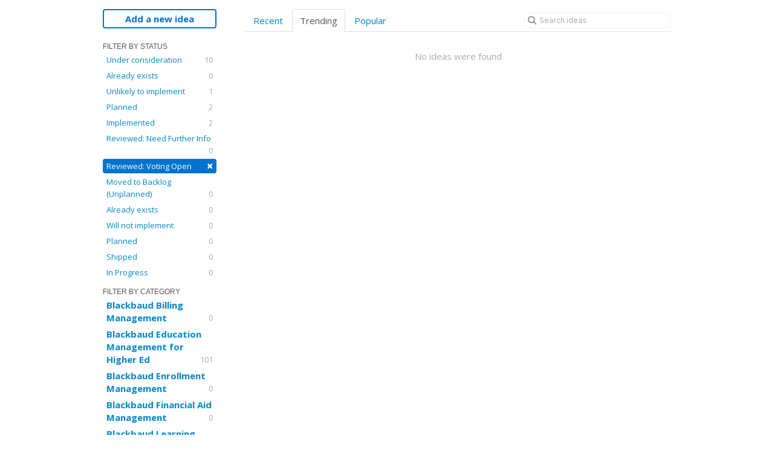

--- FILE ---
content_type: text/html; charset=utf-8
request_url: https://blackbaudk12.ideas.aha.io/?category=6446358414545355106&my_ideas=m68p0x&status=6564406158338323566
body_size: 16607
content:
<!DOCTYPE html>
<html lang="en">
  <head>
    <meta http-equiv="X-UA-Compatible" content="IE=edge" />
    <meta http-equiv="Content-Type" content="text/html charset=UTF-8" />
    <meta name="publishing" content="true">
    <title>Buy Now Give Now | Ideas for Blackbaud&#39;s K12 products</title>
<meta name="description" content="Customer Feedback for Blackbaud K-12 Ideas . Add a new product idea or vote on an existing idea using the Blackbaud K-12 Ideas customer feedback form.">

    <script>
//<![CDATA[

      window.ahaLoaded = false;
      window.isIdeaPortal = true;
      window.portalAssets = {"js":["/assets/runtime-v2-7e8cd596c7779c6e1cde04fc9c17e987.js","/assets/vendor-v2-293da6da4776292faeaa6dd52cfcbc6e.js","/assets/idea_portals-v2-f5204ffedd485ed60735cf8bf1f7cdef.js","/assets/idea_portals-v2-d958209f27f1ed626a92ac064f9ca133.css"]};

//]]>
</script>
      <script>
    window.sentryRelease = window.sentryRelease || "03717d411b";
  </script>



      <link rel="stylesheet" href="https://cdn.aha.io/assets/idea_portals-v2-d958209f27f1ed626a92ac064f9ca133.css" data-turbolinks-track="true" media="all" />
    <script src="https://cdn.aha.io/assets/runtime-v2-7e8cd596c7779c6e1cde04fc9c17e987.js" data-turbolinks-track="true"></script>
    <script src="https://cdn.aha.io/assets/vendor-v2-293da6da4776292faeaa6dd52cfcbc6e.js" data-turbolinks-track="true"></script>
      <script src="https://cdn.aha.io/assets/idea_portals-v2-f5204ffedd485ed60735cf8bf1f7cdef.js" data-turbolinks-track="true"></script>
    <meta name="csrf-param" content="authenticity_token" />
<meta name="csrf-token" content="zCfvZ_9goxKpQf51Cy-qoeN00ZUacS6pk6GaBcdDTGfd3e2q6cBWsmOUywqXzBMxOs9PP1BekJTCT2IGI5S_yg" />
    <meta name="viewport" content="width=device-width, initial-scale=1" />
    <meta name="locale" content="en" />
    <meta name="portal-token" content="e50390c3dbbebfc6e696c4f7159be373" />
    <meta name="idea-portal-id" content="6141312711517920588" />


      <link rel="canonical" href="https://blackbaudk12.ideas.aha.io/">
          <link rel="icon" href="https://blackbaudk12.ideas.aha.io/portal-favicon.ico?1443728760&amp;size=original" />

  </head>
  <body class="ideas-portal public">
    
    <style>
  body {
    font-family: 'Open Sans',sans-serif;
}
h3 {
    font-size: 1.1rem;
}
h1, h2, h3, h4 {
font-weight: 400;
    font-family: 'Oswald',sans-serif;
}


div.container {
    /*border-top: #DEDEDE 2px solid;*/
    padding-top: 15px;
}

ul.categories.filters strong {  font-size: 15px; } /* product names */

.user-content ul>li, .comment-text ul>li {
     line-height: 20px;
    margin-bottom: 10px;
} /*make lists show up with more consistent spacing so they're easier to read */

</style>





<div class="container">
  <!-- Alerts in this file are used for the app and portals, they must not use the aha-alert web component -->




  <div class="portal-sidebar" id="portal-sidebar">
      <a class="btn btn-primary btn-outline add-idea-button" href="/ideas/new">Add a new idea</a>
    <button class="btn btn-link btn-navbar" data-show-text="Show menu" data-hide-text="Hide menu" type="button"></button>

    <div id="sidebar-rollup">
      <div class="my-ideas-filters-wrapper">
        
      </div>
        <div class="statuses-filters-wrapper">
          <h4>
            Filter by status
          </h4>
          <ul class="statuses filters">
              <li>
  <a class="filter " data-url-param-toggle-name="status" data-url-param-toggle-value="6177722673878417342" data-url-param-toggle-remove="page" rel="nofollow" href="/?category=6446358414545355106&amp;my_ideas=m68p0x&amp;status=6177722673878417342">
    Under consideration

    <span class="pull-right">
        10
    </span>
    <div class="clearfix"></div>
</a></li>

              <li>
  <a class="filter " data-url-param-toggle-name="status" data-url-param-toggle-value="6177722673883276120" data-url-param-toggle-remove="page" rel="nofollow" href="/?category=6446358414545355106&amp;my_ideas=m68p0x&amp;status=6177722673883276120">
    Already exists

    <span class="pull-right">
        0
    </span>
    <div class="clearfix"></div>
</a></li>

              <li>
  <a class="filter " data-url-param-toggle-name="status" data-url-param-toggle-value="6177722673886455380" data-url-param-toggle-remove="page" rel="nofollow" href="/?category=6446358414545355106&amp;my_ideas=m68p0x&amp;status=6177722673886455380">
    Unlikely to implement

    <span class="pull-right">
        1
    </span>
    <div class="clearfix"></div>
</a></li>

              <li>
  <a class="filter " data-url-param-toggle-name="status" data-url-param-toggle-value="6177722673871866090" data-url-param-toggle-remove="page" rel="nofollow" href="/?category=6446358414545355106&amp;my_ideas=m68p0x&amp;status=6177722673871866090">
    Planned

    <span class="pull-right">
        2
    </span>
    <div class="clearfix"></div>
</a></li>

              <li>
  <a class="filter " data-url-param-toggle-name="status" data-url-param-toggle-value="6177722673884304803" data-url-param-toggle-remove="page" rel="nofollow" href="/?category=6446358414545355106&amp;my_ideas=m68p0x&amp;status=6177722673884304803">
    Implemented

    <span class="pull-right">
        2
    </span>
    <div class="clearfix"></div>
</a></li>

              <li>
  <a class="filter " data-url-param-toggle-name="status" data-url-param-toggle-value="6564405934267235815" data-url-param-toggle-remove="page" rel="nofollow" href="/?category=6446358414545355106&amp;my_ideas=m68p0x&amp;status=6564405934267235815">
    Reviewed: Need Further Info

    <span class="pull-right">
        0
    </span>
    <div class="clearfix"></div>
</a></li>

              <li>
  <a class="filter active" data-url-param-toggle-name="status" data-url-param-toggle-value="6564406158338323566" data-url-param-toggle-remove="page" rel="nofollow" href="/?category=6446358414545355106&amp;my_ideas=m68p0x">
    Reviewed: Voting Open

    <span class="pull-right">
        <span class="close">&times;</span>
    </span>
    <div class="clearfix"></div>
</a></li>

              <li>
  <a class="filter " data-url-param-toggle-name="status" data-url-param-toggle-value="7570101565211333160" data-url-param-toggle-remove="page" rel="nofollow" href="/?category=6446358414545355106&amp;my_ideas=m68p0x&amp;status=7570101565211333160">
    Moved to Backlog (Unplanned)

    <span class="pull-right">
        0
    </span>
    <div class="clearfix"></div>
</a></li>

              <li>
  <a class="filter " data-url-param-toggle-name="status" data-url-param-toggle-value="6564403238973826949" data-url-param-toggle-remove="page" rel="nofollow" href="/?category=6446358414545355106&amp;my_ideas=m68p0x&amp;status=6564403238973826949">
    Already exists

    <span class="pull-right">
        0
    </span>
    <div class="clearfix"></div>
</a></li>

              <li>
  <a class="filter " data-url-param-toggle-name="status" data-url-param-toggle-value="6564403239192784701" data-url-param-toggle-remove="page" rel="nofollow" href="/?category=6446358414545355106&amp;my_ideas=m68p0x&amp;status=6564403239192784701">
    Will not implement

    <span class="pull-right">
        0
    </span>
    <div class="clearfix"></div>
</a></li>

              <li>
  <a class="filter " data-url-param-toggle-name="status" data-url-param-toggle-value="6564403239412093477" data-url-param-toggle-remove="page" rel="nofollow" href="/?category=6446358414545355106&amp;my_ideas=m68p0x&amp;status=6564403239412093477">
    Planned

    <span class="pull-right">
        0
    </span>
    <div class="clearfix"></div>
</a></li>

              <li>
  <a class="filter " data-url-param-toggle-name="status" data-url-param-toggle-value="6564403239610959072" data-url-param-toggle-remove="page" rel="nofollow" href="/?category=6446358414545355106&amp;my_ideas=m68p0x&amp;status=6564403239610959072">
    Shipped

    <span class="pull-right">
        0
    </span>
    <div class="clearfix"></div>
</a></li>

              <li>
  <a class="filter " data-url-param-toggle-name="status" data-url-param-toggle-value="7177477997414605231" data-url-param-toggle-remove="page" rel="nofollow" href="/?category=6446358414545355106&amp;my_ideas=m68p0x&amp;status=7177477997414605231">
    In Progress

    <span class="pull-right">
        0
    </span>
    <div class="clearfix"></div>
</a></li>

          </ul>
        </div>
        <div class="categories-filters-wrapper">
          <h4>
            Filter by category
          </h4>
          <ul class="categories filters">
                    <li id="project-6881683771091234622" class="category-filter-branch" data-filter-type="project" data-project-ref="BBBM">
      <a class="filter" data-url-param-toggle-name="project" data-url-param-toggle-value="BBBM" data-url-param-toggle-remove="category,page" href="/?my_ideas=m68p0x&amp;project=BBBM&amp;status=6564406158338323566">
        <i class="category-collapser category-collapser--empty fa-solid fa-angle-right"></i>
        <strong>
          Blackbaud Billing Management
        </strong>
        <span class="pull-right">
            <span class="close hide">&times;</span>
            <span class="counts">0</span>
          </span>
        <div class="clearfix"></div>
</a>
      <ul class="categories-collapsed">
          <li id="category-6943590643022050444">
  <a class="filter category-filter" data-url-param-toggle-name="category" data-url-param-toggle-value="6943590643022050444" data-url-param-toggle-remove="project,page" href="/?category=6943590643022050444&amp;my_ideas=m68p0x&amp;status=6564406158338323566">
    <i class="category-collapser category-collapser--empty fa-solid fa-angle-right"></i>
    Notifications

    <span class="pull-right">
      <span class="close hide">&times;</span>
      <span class="category-count">0</span>
    </span>
    <div class="clearfix"></div>
</a>
</li>

  <li id="category-6943590450788663632">
  <a class="filter category-filter" data-url-param-toggle-name="category" data-url-param-toggle-value="6943590450788663632" data-url-param-toggle-remove="project,page" href="/?category=6943590450788663632&amp;my_ideas=m68p0x&amp;status=6564406158338323566">
    <i class="category-collapser category-collapser--empty fa-solid fa-angle-right"></i>
    Payer portal

    <span class="pull-right">
      <span class="close hide">&times;</span>
      <span class="category-count">0</span>
    </span>
    <div class="clearfix"></div>
</a>
</li>

  <li id="category-6943590801147026546">
  <a class="filter category-filter" data-url-param-toggle-name="category" data-url-param-toggle-value="6943590801147026546" data-url-param-toggle-remove="project,page" href="/?category=6943590801147026546&amp;my_ideas=m68p0x&amp;status=6564406158338323566">
    <i class="category-collapser category-collapser--empty fa-solid fa-angle-right"></i>
    Payment plans

    <span class="pull-right">
      <span class="close hide">&times;</span>
      <span class="category-count">0</span>
    </span>
    <div class="clearfix"></div>
</a>
</li>

  <li id="category-6943590390066297532">
  <a class="filter category-filter" data-url-param-toggle-name="category" data-url-param-toggle-value="6943590390066297532" data-url-param-toggle-remove="project,page" href="/?category=6943590390066297532&amp;my_ideas=m68p0x&amp;status=6564406158338323566">
    <i class="category-collapser category-collapser--empty fa-solid fa-angle-right"></i>
    Post to GL

    <span class="pull-right">
      <span class="close hide">&times;</span>
      <span class="category-count">0</span>
    </span>
    <div class="clearfix"></div>
</a>
</li>

  <li id="category-6943590787990463521">
  <a class="filter category-filter" data-url-param-toggle-name="category" data-url-param-toggle-value="6943590787990463521" data-url-param-toggle-remove="project,page" href="/?category=6943590787990463521&amp;my_ideas=m68p0x&amp;status=6564406158338323566">
    <i class="category-collapser category-collapser--empty fa-solid fa-angle-right"></i>
    Reporting

    <span class="pull-right">
      <span class="close hide">&times;</span>
      <span class="category-count">0</span>
    </span>
    <div class="clearfix"></div>
</a>
</li>

  <li id="category-6943590718065211232">
  <a class="filter category-filter" data-url-param-toggle-name="category" data-url-param-toggle-value="6943590718065211232" data-url-param-toggle-remove="project,page" href="/?category=6943590718065211232&amp;my_ideas=m68p0x&amp;status=6564406158338323566">
    <i class="category-collapser category-collapser--empty fa-solid fa-angle-right"></i>
    Statement builder

    <span class="pull-right">
      <span class="close hide">&times;</span>
      <span class="category-count">0</span>
    </span>
    <div class="clearfix"></div>
</a>
</li>

  <li id="category-6943590773161116631">
  <a class="filter category-filter" data-url-param-toggle-name="category" data-url-param-toggle-value="6943590773161116631" data-url-param-toggle-remove="project,page" href="/?category=6943590773161116631&amp;my_ideas=m68p0x&amp;status=6564406158338323566">
    <i class="category-collapser category-collapser--empty fa-solid fa-angle-right"></i>
    Student record

    <span class="pull-right">
      <span class="close hide">&times;</span>
      <span class="category-count">0</span>
    </span>
    <div class="clearfix"></div>
</a>
</li>


      </ul>
    </li>
    <li id="project-6754022299239455099" class="category-filter-branch" data-filter-type="project" data-project-ref="BBEM">
      <a class="filter" data-url-param-toggle-name="project" data-url-param-toggle-value="BBEM" data-url-param-toggle-remove="category,page" href="/?my_ideas=m68p0x&amp;project=BBEM&amp;status=6564406158338323566">
        <i class="category-collapser category-collapser--empty fa-solid fa-angle-right"></i>
        <strong>
          Blackbaud Education Management for Higher Ed
        </strong>
        <span class="pull-right">
            <span class="close hide">&times;</span>
            <span class="counts">101</span>
          </span>
        <div class="clearfix"></div>
</a>
      <ul class="categories-collapsed">
          <li id="category-6951082026252165610">
  <a class="filter category-filter" data-url-param-toggle-name="category" data-url-param-toggle-value="6951082026252165610" data-url-param-toggle-remove="project,page" href="/?category=6951082026252165610&amp;my_ideas=m68p0x&amp;status=6564406158338323566">
    <i class="category-collapser category-collapser--empty fa-solid fa-angle-right"></i>
    Academics

    <span class="pull-right">
      <span class="close hide">&times;</span>
      <span class="category-count">46</span>
    </span>
    <div class="clearfix"></div>
</a>
    <ul class="categories-collapsed">
        <li id="category-7289138497018777265">
  <a class="filter category-filter" data-url-param-toggle-name="category" data-url-param-toggle-value="7289138497018777265" data-url-param-toggle-remove="project,page" href="/?category=7289138497018777265&amp;my_ideas=m68p0x&amp;status=6564406158338323566">
    <i class="category-collapser category-collapser--empty fa-solid fa-angle-right"></i>
    Attendance

    <span class="pull-right">
      <span class="close hide">&times;</span>
      <span class="category-count">1</span>
    </span>
    <div class="clearfix"></div>
</a>
</li>

        <li id="category-6951088555677311318">
  <a class="filter category-filter" data-url-param-toggle-name="category" data-url-param-toggle-value="6951088555677311318" data-url-param-toggle-remove="project,page" href="/?category=6951088555677311318&amp;my_ideas=m68p0x&amp;status=6564406158338323566">
    <i class="category-collapser category-collapser--empty fa-solid fa-angle-right"></i>
    Degrees

    <span class="pull-right">
      <span class="close hide">&times;</span>
      <span class="category-count">4</span>
    </span>
    <div class="clearfix"></div>
</a>
</li>

        <li id="category-7289141893138116054">
  <a class="filter category-filter" data-url-param-toggle-name="category" data-url-param-toggle-value="7289141893138116054" data-url-param-toggle-remove="project,page" href="/?category=7289141893138116054&amp;my_ideas=m68p0x&amp;status=6564406158338323566">
    <i class="category-collapser category-collapser--empty fa-solid fa-angle-right"></i>
    Grading

    <span class="pull-right">
      <span class="close hide">&times;</span>
      <span class="category-count">1</span>
    </span>
    <div class="clearfix"></div>
</a>
</li>

        <li id="category-7289141859357075101">
  <a class="filter category-filter" data-url-param-toggle-name="category" data-url-param-toggle-value="7289141859357075101" data-url-param-toggle-remove="project,page" href="/?category=7289141859357075101&amp;my_ideas=m68p0x&amp;status=6564406158338323566">
    <i class="category-collapser category-collapser--empty fa-solid fa-angle-right"></i>
    Medical

    <span class="pull-right">
      <span class="close hide">&times;</span>
      <span class="category-count">3</span>
    </span>
    <div class="clearfix"></div>
</a>
</li>

        <li id="category-7289140939922151846">
  <a class="filter category-filter" data-url-param-toggle-name="category" data-url-param-toggle-value="7289140939922151846" data-url-param-toggle-remove="project,page" href="/?category=7289140939922151846&amp;my_ideas=m68p0x&amp;status=6564406158338323566">
    <i class="category-collapser category-collapser--empty fa-solid fa-angle-right"></i>
    Official Notes

    <span class="pull-right">
      <span class="close hide">&times;</span>
      <span class="category-count">5</span>
    </span>
    <div class="clearfix"></div>
</a>
</li>

        <li id="category-6951088498061941230">
  <a class="filter category-filter" data-url-param-toggle-name="category" data-url-param-toggle-value="6951088498061941230" data-url-param-toggle-remove="project,page" href="/?category=6951088498061941230&amp;my_ideas=m68p0x&amp;status=6564406158338323566">
    <i class="category-collapser category-collapser--empty fa-solid fa-angle-right"></i>
    Scheduling

    <span class="pull-right">
      <span class="close hide">&times;</span>
      <span class="category-count">10</span>
    </span>
    <div class="clearfix"></div>
</a>
</li>

        <li id="category-6951082352527666414">
  <a class="filter category-filter" data-url-param-toggle-name="category" data-url-param-toggle-value="6951082352527666414" data-url-param-toggle-remove="project,page" href="/?category=6951082352527666414&amp;my_ideas=m68p0x&amp;status=6564406158338323566">
    <i class="category-collapser category-collapser--empty fa-solid fa-angle-right"></i>
    Transcripts

    <span class="pull-right">
      <span class="close hide">&times;</span>
      <span class="category-count">3</span>
    </span>
    <div class="clearfix"></div>
</a>
</li>

    </ul>
</li>

  <li id="category-6944030996792416129">
  <a class="filter category-filter" data-url-param-toggle-name="category" data-url-param-toggle-value="6944030996792416129" data-url-param-toggle-remove="project,page" href="/?category=6944030996792416129&amp;my_ideas=m68p0x&amp;status=6564406158338323566">
    <i class="category-collapser category-collapser--empty fa-solid fa-angle-right"></i>
    Billing Management

    <span class="pull-right">
      <span class="close hide">&times;</span>
      <span class="category-count">13</span>
    </span>
    <div class="clearfix"></div>
</a>
    <ul class="categories-collapsed">
        <li id="category-6944031565205506646">
  <a class="filter category-filter" data-url-param-toggle-name="category" data-url-param-toggle-value="6944031565205506646" data-url-param-toggle-remove="project,page" href="/?category=6944031565205506646&amp;my_ideas=m68p0x&amp;status=6564406158338323566">
    <i class="category-collapser category-collapser--empty fa-solid fa-angle-right"></i>
    Actions

    <span class="pull-right">
      <span class="close hide">&times;</span>
      <span class="category-count">0</span>
    </span>
    <div class="clearfix"></div>
</a>
</li>

        <li id="category-6944031515729785182">
  <a class="filter category-filter" data-url-param-toggle-name="category" data-url-param-toggle-value="6944031515729785182" data-url-param-toggle-remove="project,page" href="/?category=6944031515729785182&amp;my_ideas=m68p0x&amp;status=6564406158338323566">
    <i class="category-collapser category-collapser--empty fa-solid fa-angle-right"></i>
    Billing years

    <span class="pull-right">
      <span class="close hide">&times;</span>
      <span class="category-count">0</span>
    </span>
    <div class="clearfix"></div>
</a>
</li>

        <li id="category-6944031268998698774">
  <a class="filter category-filter" data-url-param-toggle-name="category" data-url-param-toggle-value="6944031268998698774" data-url-param-toggle-remove="project,page" href="/?category=6944031268998698774&amp;my_ideas=m68p0x&amp;status=6564406158338323566">
    <i class="category-collapser category-collapser--empty fa-solid fa-angle-right"></i>
    Financial aid

    <span class="pull-right">
      <span class="close hide">&times;</span>
      <span class="category-count">1</span>
    </span>
    <div class="clearfix"></div>
</a>
</li>

        <li id="category-6944031171337100444">
  <a class="filter category-filter" data-url-param-toggle-name="category" data-url-param-toggle-value="6944031171337100444" data-url-param-toggle-remove="project,page" href="/?category=6944031171337100444&amp;my_ideas=m68p0x&amp;status=6564406158338323566">
    <i class="category-collapser category-collapser--empty fa-solid fa-angle-right"></i>
    Payer portal

    <span class="pull-right">
      <span class="close hide">&times;</span>
      <span class="category-count">0</span>
    </span>
    <div class="clearfix"></div>
</a>
</li>

        <li id="category-6944031478161952033">
  <a class="filter category-filter" data-url-param-toggle-name="category" data-url-param-toggle-value="6944031478161952033" data-url-param-toggle-remove="project,page" href="/?category=6944031478161952033&amp;my_ideas=m68p0x&amp;status=6564406158338323566">
    <i class="category-collapser category-collapser--empty fa-solid fa-angle-right"></i>
    Payment plans

    <span class="pull-right">
      <span class="close hide">&times;</span>
      <span class="category-count">0</span>
    </span>
    <div class="clearfix"></div>
</a>
</li>

        <li id="category-6944031230862122684">
  <a class="filter category-filter" data-url-param-toggle-name="category" data-url-param-toggle-value="6944031230862122684" data-url-param-toggle-remove="project,page" href="/?category=6944031230862122684&amp;my_ideas=m68p0x&amp;status=6564406158338323566">
    <i class="category-collapser category-collapser--empty fa-solid fa-angle-right"></i>
    Reporting

    <span class="pull-right">
      <span class="close hide">&times;</span>
      <span class="category-count">0</span>
    </span>
    <div class="clearfix"></div>
</a>
</li>

        <li id="category-6944031132760730460">
  <a class="filter category-filter" data-url-param-toggle-name="category" data-url-param-toggle-value="6944031132760730460" data-url-param-toggle-remove="project,page" href="/?category=6944031132760730460&amp;my_ideas=m68p0x&amp;status=6564406158338323566">
    <i class="category-collapser category-collapser--empty fa-solid fa-angle-right"></i>
    Statements

    <span class="pull-right">
      <span class="close hide">&times;</span>
      <span class="category-count">0</span>
    </span>
    <div class="clearfix"></div>
</a>
</li>

        <li id="category-6944031091285674481">
  <a class="filter category-filter" data-url-param-toggle-name="category" data-url-param-toggle-value="6944031091285674481" data-url-param-toggle-remove="project,page" href="/?category=6944031091285674481&amp;my_ideas=m68p0x&amp;status=6564406158338323566">
    <i class="category-collapser category-collapser--empty fa-solid fa-angle-right"></i>
    Student billing profile

    <span class="pull-right">
      <span class="close hide">&times;</span>
      <span class="category-count">0</span>
    </span>
    <div class="clearfix"></div>
</a>
</li>

        <li id="category-6944031625727905714">
  <a class="filter category-filter" data-url-param-toggle-name="category" data-url-param-toggle-value="6944031625727905714" data-url-param-toggle-remove="project,page" href="/?category=6944031625727905714&amp;my_ideas=m68p0x&amp;status=6564406158338323566">
    <i class="category-collapser category-collapser--empty fa-solid fa-angle-right"></i>
    Transactions

    <span class="pull-right">
      <span class="close hide">&times;</span>
      <span class="category-count">1</span>
    </span>
    <div class="clearfix"></div>
</a>
</li>

    </ul>
</li>

  <li id="category-7163722711690573179">
  <a class="filter category-filter" data-url-param-toggle-name="category" data-url-param-toggle-value="7163722711690573179" data-url-param-toggle-remove="project,page" href="/?category=7163722711690573179&amp;my_ideas=m68p0x&amp;status=6564406158338323566">
    <i class="category-collapser category-collapser--empty fa-solid fa-angle-right"></i>
    Core

    <span class="pull-right">
      <span class="close hide">&times;</span>
      <span class="category-count">14</span>
    </span>
    <div class="clearfix"></div>
</a>
</li>

  <li id="category-7163721976924690485">
  <a class="filter category-filter" data-url-param-toggle-name="category" data-url-param-toggle-value="7163721976924690485" data-url-param-toggle-remove="project,page" href="/?category=7163721976924690485&amp;my_ideas=m68p0x&amp;status=6564406158338323566">
    <i class="category-collapser category-collapser--empty fa-solid fa-angle-right"></i>
    Enrollment Management

    <span class="pull-right">
      <span class="close hide">&times;</span>
      <span class="category-count">19</span>
    </span>
    <div class="clearfix"></div>
</a>
</li>

  <li id="category-7163723006206319364">
  <a class="filter category-filter" data-url-param-toggle-name="category" data-url-param-toggle-value="7163723006206319364" data-url-param-toggle-remove="project,page" href="/?category=7163723006206319364&amp;my_ideas=m68p0x&amp;status=6564406158338323566">
    <i class="category-collapser category-collapser--empty fa-solid fa-angle-right"></i>
    Learning Management

    <span class="pull-right">
      <span class="close hide">&times;</span>
      <span class="category-count">9</span>
    </span>
    <div class="clearfix"></div>
</a>
</li>

  <li id="category-7163745768109991286">
  <a class="filter category-filter" data-url-param-toggle-name="category" data-url-param-toggle-value="7163745768109991286" data-url-param-toggle-remove="project,page" href="/?category=7163745768109991286&amp;my_ideas=m68p0x&amp;status=6564406158338323566">
    <i class="category-collapser category-collapser--empty fa-solid fa-angle-right"></i>
    School Forms

    <span class="pull-right">
      <span class="close hide">&times;</span>
      <span class="category-count">5</span>
    </span>
    <div class="clearfix"></div>
</a>
</li>


      </ul>
    </li>
    <li id="project-6124977305903396573" class="category-filter-branch" data-filter-type="project" data-project-ref="K12OB">
      <a class="filter" data-url-param-toggle-name="project" data-url-param-toggle-value="K12OB" data-url-param-toggle-remove="category,page" href="/?my_ideas=m68p0x&amp;project=K12OB&amp;status=6564406158338323566">
        <i class="category-collapser category-collapser--empty fa-solid fa-angle-right"></i>
        <strong>
          Blackbaud Enrollment Management
        </strong>
        <span class="pull-right">
            <span class="close hide">&times;</span>
            <span class="counts">0</span>
          </span>
        <div class="clearfix"></div>
</a>
      <ul class="categories-collapsed">
          <li id="category-6179501490424935587">
  <a class="filter category-filter" data-url-param-toggle-name="category" data-url-param-toggle-value="6179501490424935587" data-url-param-toggle-remove="project,page" href="/?category=6179501490424935587&amp;my_ideas=m68p0x&amp;status=6564406158338323566">
    <i class="category-collapser category-collapser--empty fa-solid fa-angle-right"></i>
    Application

    <span class="pull-right">
      <span class="close hide">&times;</span>
      <span class="category-count">0</span>
    </span>
    <div class="clearfix"></div>
</a>
</li>

  <li id="category-6181425906404669878">
  <a class="filter category-filter" data-url-param-toggle-name="category" data-url-param-toggle-value="6181425906404669878" data-url-param-toggle-remove="project,page" href="/?category=6181425906404669878&amp;my_ideas=m68p0x&amp;status=6564406158338323566">
    <i class="category-collapser category-collapser--empty fa-solid fa-angle-right"></i>
    Candidates

    <span class="pull-right">
      <span class="close hide">&times;</span>
      <span class="category-count">0</span>
    </span>
    <div class="clearfix"></div>
</a>
</li>

  <li id="category-6186929666475200291">
  <a class="filter category-filter" data-url-param-toggle-name="category" data-url-param-toggle-value="6186929666475200291" data-url-param-toggle-remove="project,page" href="/?category=6186929666475200291&amp;my_ideas=m68p0x&amp;status=6564406158338323566">
    <i class="category-collapser category-collapser--empty fa-solid fa-angle-right"></i>
    Checklist

    <span class="pull-right">
      <span class="close hide">&times;</span>
      <span class="category-count">0</span>
    </span>
    <div class="clearfix"></div>
</a>
</li>

  <li id="category-7366757087071887378">
  <a class="filter category-filter" data-url-param-toggle-name="category" data-url-param-toggle-value="7366757087071887378" data-url-param-toggle-remove="project,page" href="/?category=7366757087071887378&amp;my_ideas=m68p0x&amp;status=6564406158338323566">
    <i class="category-collapser category-collapser--empty fa-solid fa-angle-right"></i>
    Committee Review

    <span class="pull-right">
      <span class="close hide">&times;</span>
      <span class="category-count">0</span>
    </span>
    <div class="clearfix"></div>
</a>
</li>

  <li id="category-6187748144012593175">
  <a class="filter category-filter" data-url-param-toggle-name="category" data-url-param-toggle-value="6187748144012593175" data-url-param-toggle-remove="project,page" href="/?category=6187748144012593175&amp;my_ideas=m68p0x&amp;status=6564406158338323566">
    <i class="category-collapser category-collapser--empty fa-solid fa-angle-right"></i>
    Communication
      <i class="fa-regular fa-circle-question" data-popover="true" data-content-ref="true"><script type="text/template">
        <p>Communication and Mail Merge</p>
</script></i>
    <span class="pull-right">
      <span class="close hide">&times;</span>
      <span class="category-count">0</span>
    </span>
    <div class="clearfix"></div>
</a>
</li>

  <li id="category-6179598788926640947">
  <a class="filter category-filter" data-url-param-toggle-name="category" data-url-param-toggle-value="6179598788926640947" data-url-param-toggle-remove="project,page" href="/?category=6179598788926640947&amp;my_ideas=m68p0x&amp;status=6564406158338323566">
    <i class="category-collapser category-collapser--empty fa-solid fa-angle-right"></i>
    Contracts

    <span class="pull-right">
      <span class="close hide">&times;</span>
      <span class="category-count">0</span>
    </span>
    <div class="clearfix"></div>
</a>
</li>

  <li id="category-6187332128720524303">
  <a class="filter category-filter" data-url-param-toggle-name="category" data-url-param-toggle-value="6187332128720524303" data-url-param-toggle-remove="project,page" href="/?category=6187332128720524303&amp;my_ideas=m68p0x&amp;status=6564406158338323566">
    <i class="category-collapser category-collapser--empty fa-solid fa-angle-right"></i>
    Dashboard / KPI&#39;s

    <span class="pull-right">
      <span class="close hide">&times;</span>
      <span class="category-count">0</span>
    </span>
    <div class="clearfix"></div>
</a>
</li>

  <li id="category-7330379829336517478">
  <a class="filter category-filter" data-url-param-toggle-name="category" data-url-param-toggle-value="7330379829336517478" data-url-param-toggle-remove="project,page" href="/?category=7330379829336517478&amp;my_ideas=m68p0x&amp;status=6564406158338323566">
    <i class="category-collapser category-collapser--empty fa-solid fa-angle-right"></i>
    Events

    <span class="pull-right">
      <span class="close hide">&times;</span>
      <span class="category-count">0</span>
    </span>
    <div class="clearfix"></div>
</a>
</li>

  <li id="category-6179501520531761639">
  <a class="filter category-filter" data-url-param-toggle-name="category" data-url-param-toggle-value="6179501520531761639" data-url-param-toggle-remove="project,page" href="/?category=6179501520531761639&amp;my_ideas=m68p0x&amp;status=6564406158338323566">
    <i class="category-collapser category-collapser--empty fa-solid fa-angle-right"></i>
    Inquiry

    <span class="pull-right">
      <span class="close hide">&times;</span>
      <span class="category-count">0</span>
    </span>
    <div class="clearfix"></div>
</a>
</li>

  <li id="category-7568597459788903410">
  <a class="filter category-filter" data-url-param-toggle-name="category" data-url-param-toggle-value="7568597459788903410" data-url-param-toggle-remove="project,page" href="/?category=7568597459788903410&amp;my_ideas=m68p0x&amp;status=6564406158338323566">
    <i class="category-collapser category-collapser--empty fa-solid fa-angle-right"></i>
    School Forms

    <span class="pull-right">
      <span class="close hide">&times;</span>
      <span class="category-count">0</span>
    </span>
    <div class="clearfix"></div>
</a>
</li>

  <li id="category-6186929638749414140">
  <a class="filter category-filter" data-url-param-toggle-name="category" data-url-param-toggle-value="6186929638749414140" data-url-param-toggle-remove="project,page" href="/?category=6186929638749414140&amp;my_ideas=m68p0x&amp;status=6564406158338323566">
    <i class="category-collapser category-collapser--empty fa-solid fa-angle-right"></i>
    Lists &amp; Reports (oB)

    <span class="pull-right">
      <span class="close hide">&times;</span>
      <span class="category-count">0</span>
    </span>
    <div class="clearfix"></div>
</a>
</li>

  <li id="category-6187332173630421803">
  <a class="filter category-filter" data-url-param-toggle-name="category" data-url-param-toggle-value="6187332173630421803" data-url-param-toggle-remove="project,page" href="/?category=6187332173630421803&amp;my_ideas=m68p0x&amp;status=6564406158338323566">
    <i class="category-collapser category-collapser--empty fa-solid fa-angle-right"></i>
    Notifications

    <span class="pull-right">
      <span class="close hide">&times;</span>
      <span class="category-count">0</span>
    </span>
    <div class="clearfix"></div>
</a>
</li>

  <li id="category-6181493908562302725">
  <a class="filter category-filter" data-url-param-toggle-name="category" data-url-param-toggle-value="6181493908562302725" data-url-param-toggle-remove="project,page" href="/?category=6181493908562302725&amp;my_ideas=m68p0x&amp;status=6564406158338323566">
    <i class="category-collapser category-collapser--empty fa-solid fa-angle-right"></i>
    Official Notes

    <span class="pull-right">
      <span class="close hide">&times;</span>
      <span class="category-count">0</span>
    </span>
    <div class="clearfix"></div>
</a>
</li>

  <li id="category-7447281165994473475">
  <a class="filter category-filter" data-url-param-toggle-name="category" data-url-param-toggle-value="7447281165994473475" data-url-param-toggle-remove="project,page" href="/?category=7447281165994473475&amp;my_ideas=m68p0x&amp;status=6564406158338323566">
    <i class="category-collapser category-collapser--empty fa-solid fa-angle-right"></i>
    Student Checklists

    <span class="pull-right">
      <span class="close hide">&times;</span>
      <span class="category-count">0</span>
    </span>
    <div class="clearfix"></div>
</a>
</li>

  <li id="category-7366757233681778573">
  <a class="filter category-filter" data-url-param-toggle-name="category" data-url-param-toggle-value="7366757233681778573" data-url-param-toggle-remove="project,page" href="/?category=7366757233681778573&amp;my_ideas=m68p0x&amp;status=6564406158338323566">
    <i class="category-collapser category-collapser--empty fa-solid fa-angle-right"></i>
    Visits, Interview &amp; Calendar

    <span class="pull-right">
      <span class="close hide">&times;</span>
      <span class="category-count">0</span>
    </span>
    <div class="clearfix"></div>
</a>
</li>


      </ul>
    </li>
    <li id="project-6283151747509547342" class="category-filter-branch" data-filter-type="project" data-project-ref="SA17">
      <a class="filter" data-url-param-toggle-name="project" data-url-param-toggle-value="SA17" data-url-param-toggle-remove="category,page" href="/?my_ideas=m68p0x&amp;project=SA17&amp;status=6564406158338323566">
        <i class="category-collapser category-collapser--empty fa-solid fa-angle-right"></i>
        <strong>
          Blackbaud Financial Aid Management
        </strong>
        <span class="pull-right">
            <span class="close hide">&times;</span>
            <span class="counts">0</span>
          </span>
        <div class="clearfix"></div>
</a>
      <ul class="categories-collapsed">
          <li id="category-7104264509048158912">
  <a class="filter category-filter" data-url-param-toggle-name="category" data-url-param-toggle-value="7104264509048158912" data-url-param-toggle-remove="project,page" href="/?category=7104264509048158912&amp;my_ideas=m68p0x&amp;status=6564406158338323566">
    <i class="category-collapser category-collapser--empty fa-solid fa-angle-right"></i>
    Document Collection and Review

    <span class="pull-right">
      <span class="close hide">&times;</span>
      <span class="category-count">0</span>
    </span>
    <div class="clearfix"></div>
</a>
</li>

  <li id="category-7104264468704201452">
  <a class="filter category-filter" data-url-param-toggle-name="category" data-url-param-toggle-value="7104264468704201452" data-url-param-toggle-remove="project,page" href="/?category=7104264468704201452&amp;my_ideas=m68p0x&amp;status=6564406158338323566">
    <i class="category-collapser category-collapser--empty fa-solid fa-angle-right"></i>
    Integrations

    <span class="pull-right">
      <span class="close hide">&times;</span>
      <span class="category-count">0</span>
    </span>
    <div class="clearfix"></div>
</a>
</li>

  <li id="category-7104264442406410695">
  <a class="filter category-filter" data-url-param-toggle-name="category" data-url-param-toggle-value="7104264442406410695" data-url-param-toggle-remove="project,page" href="/?category=7104264442406410695&amp;my_ideas=m68p0x&amp;status=6564406158338323566">
    <i class="category-collapser category-collapser--empty fa-solid fa-angle-right"></i>
    Manage Families

    <span class="pull-right">
      <span class="close hide">&times;</span>
      <span class="category-count">0</span>
    </span>
    <div class="clearfix"></div>
</a>
</li>

  <li id="category-6446359032161092777">
  <a class="filter category-filter" data-url-param-toggle-name="category" data-url-param-toggle-value="6446359032161092777" data-url-param-toggle-remove="project,page" href="/?category=6446359032161092777&amp;my_ideas=m68p0x&amp;status=6564406158338323566">
    <i class="category-collapser category-collapser--empty fa-solid fa-angle-right"></i>
    Parent Application

    <span class="pull-right">
      <span class="close hide">&times;</span>
      <span class="category-count">0</span>
    </span>
    <div class="clearfix"></div>
</a>
</li>

  <li id="category-6446358975721793274">
  <a class="filter category-filter" data-url-param-toggle-name="category" data-url-param-toggle-value="6446358975721793274" data-url-param-toggle-remove="project,page" href="/?category=6446358975721793274&amp;my_ideas=m68p0x&amp;status=6564406158338323566">
    <i class="category-collapser category-collapser--empty fa-solid fa-angle-right"></i>
    Reports

    <span class="pull-right">
      <span class="close hide">&times;</span>
      <span class="category-count">0</span>
    </span>
    <div class="clearfix"></div>
</a>
</li>

  <li id="category-7104264398108075990">
  <a class="filter category-filter" data-url-param-toggle-name="category" data-url-param-toggle-value="7104264398108075990" data-url-param-toggle-remove="project,page" href="/?category=7104264398108075990&amp;my_ideas=m68p0x&amp;status=6564406158338323566">
    <i class="category-collapser category-collapser--empty fa-solid fa-angle-right"></i>
    Settings

    <span class="pull-right">
      <span class="close hide">&times;</span>
      <span class="category-count">0</span>
    </span>
    <div class="clearfix"></div>
</a>
</li>


      </ul>
    </li>
    <li id="project-6124270264101842492" class="category-filter-branch" data-filter-type="project" data-project-ref="K12OC">
      <a class="filter" data-url-param-toggle-name="project" data-url-param-toggle-value="K12OC" data-url-param-toggle-remove="category,page" href="/?my_ideas=m68p0x&amp;project=K12OC&amp;status=6564406158338323566">
        <i class="category-collapser category-collapser--empty fa-solid fa-angle-right"></i>
        <strong>
          Blackbaud Learning Management
        </strong>
        <span class="pull-right">
            <span class="close hide">&times;</span>
            <span class="counts">0</span>
          </span>
        <div class="clearfix"></div>
</a>
      <ul class="categories-collapsed">
          <li id="category-6186929095189057585">
  <a class="filter category-filter" data-url-param-toggle-name="category" data-url-param-toggle-value="6186929095189057585" data-url-param-toggle-remove="project,page" href="/?category=6186929095189057585&amp;my_ideas=m68p0x&amp;status=6564406158338323566">
    <i class="category-collapser category-collapser--empty fa-solid fa-angle-right"></i>
    Academics (General)

    <span class="pull-right">
      <span class="close hide">&times;</span>
      <span class="category-count">0</span>
    </span>
    <div class="clearfix"></div>
</a>
</li>

  <li id="category-6187332685002213776">
  <a class="filter category-filter" data-url-param-toggle-name="category" data-url-param-toggle-value="6187332685002213776" data-url-param-toggle-remove="project,page" href="/?category=6187332685002213776&amp;my_ideas=m68p0x&amp;status=6564406158338323566">
    <i class="category-collapser category-collapser--empty fa-solid fa-angle-right"></i>
    Activities

    <span class="pull-right">
      <span class="close hide">&times;</span>
      <span class="category-count">0</span>
    </span>
    <div class="clearfix"></div>
</a>
</li>

  <li id="category-6186929166286689042">
  <a class="filter category-filter" data-url-param-toggle-name="category" data-url-param-toggle-value="6186929166286689042" data-url-param-toggle-remove="project,page" href="/?category=6186929166286689042&amp;my_ideas=m68p0x&amp;status=6564406158338323566">
    <i class="category-collapser category-collapser--empty fa-solid fa-angle-right"></i>
    Assessments

    <span class="pull-right">
      <span class="close hide">&times;</span>
      <span class="category-count">0</span>
    </span>
    <div class="clearfix"></div>
</a>
</li>

  <li id="category-6187747093189113110">
  <a class="filter category-filter" data-url-param-toggle-name="category" data-url-param-toggle-value="6187747093189113110" data-url-param-toggle-remove="project,page" href="/?category=6187747093189113110&amp;my_ideas=m68p0x&amp;status=6564406158338323566">
    <i class="category-collapser category-collapser--empty fa-solid fa-angle-right"></i>
    Assignments

    <span class="pull-right">
      <span class="close hide">&times;</span>
      <span class="category-count">0</span>
    </span>
    <div class="clearfix"></div>
</a>
</li>

  <li id="category-6179685954969134354">
  <a class="filter category-filter" data-url-param-toggle-name="category" data-url-param-toggle-value="6179685954969134354" data-url-param-toggle-remove="project,page" href="/?category=6179685954969134354&amp;my_ideas=m68p0x&amp;status=6564406158338323566">
    <i class="category-collapser category-collapser--empty fa-solid fa-angle-right"></i>
    Athletics

    <span class="pull-right">
      <span class="close hide">&times;</span>
      <span class="category-count">0</span>
    </span>
    <div class="clearfix"></div>
</a>
</li>

  <li id="category-6179623536216028017">
  <a class="filter category-filter" data-url-param-toggle-name="category" data-url-param-toggle-value="6179623536216028017" data-url-param-toggle-remove="project,page" href="/?category=6179623536216028017&amp;my_ideas=m68p0x&amp;status=6564406158338323566">
    <i class="category-collapser category-collapser--empty fa-solid fa-angle-right"></i>
    Class Pages

    <span class="pull-right">
      <span class="close hide">&times;</span>
      <span class="category-count">0</span>
    </span>
    <div class="clearfix"></div>
</a>
</li>

  <li id="category-6180026086372996486">
  <a class="filter category-filter" data-url-param-toggle-name="category" data-url-param-toggle-value="6180026086372996486" data-url-param-toggle-remove="project,page" href="/?category=6180026086372996486&amp;my_ideas=m68p0x&amp;status=6564406158338323566">
    <i class="category-collapser category-collapser--empty fa-solid fa-angle-right"></i>
    Community
      <i class="fa-regular fa-circle-question" data-popover="true" data-content-ref="true"><script type="text/template">
        <p>Community Groups</p>
</script></i>
    <span class="pull-right">
      <span class="close hide">&times;</span>
      <span class="category-count">0</span>
    </span>
    <div class="clearfix"></div>
</a>
</li>

  <li id="category-6187747174785695255">
  <a class="filter category-filter" data-url-param-toggle-name="category" data-url-param-toggle-value="6187747174785695255" data-url-param-toggle-remove="project,page" href="/?category=6187747174785695255&amp;my_ideas=m68p0x&amp;status=6564406158338323566">
    <i class="category-collapser category-collapser--empty fa-solid fa-angle-right"></i>
    Dorms

    <span class="pull-right">
      <span class="close hide">&times;</span>
      <span class="category-count">0</span>
    </span>
    <div class="clearfix"></div>
</a>
</li>

  <li id="category-6182204105741106263">
  <a class="filter category-filter" data-url-param-toggle-name="category" data-url-param-toggle-value="6182204105741106263" data-url-param-toggle-remove="project,page" href="/?category=6182204105741106263&amp;my_ideas=m68p0x&amp;status=6564406158338323566">
    <i class="category-collapser category-collapser--empty fa-solid fa-angle-right"></i>
    Grade Book

    <span class="pull-right">
      <span class="close hide">&times;</span>
      <span class="category-count">0</span>
    </span>
    <div class="clearfix"></div>
</a>
</li>

  <li id="category-6187747134691762976">
  <a class="filter category-filter" data-url-param-toggle-name="category" data-url-param-toggle-value="6187747134691762976" data-url-param-toggle-remove="project,page" href="/?category=6187747134691762976&amp;my_ideas=m68p0x&amp;status=6564406158338323566">
    <i class="category-collapser category-collapser--empty fa-solid fa-angle-right"></i>
    iPad Attach

    <span class="pull-right">
      <span class="close hide">&times;</span>
      <span class="category-count">0</span>
    </span>
    <div class="clearfix"></div>
</a>
</li>

  <li id="category-6187332762032842523">
  <a class="filter category-filter" data-url-param-toggle-name="category" data-url-param-toggle-value="6187332762032842523" data-url-param-toggle-remove="project,page" href="/?category=6187332762032842523&amp;my_ideas=m68p0x&amp;status=6564406158338323566">
    <i class="category-collapser category-collapser--empty fa-solid fa-angle-right"></i>
    Lists &amp; Reports (oC)
      <i class="fa-regular fa-circle-question" data-popover="true" data-content-ref="true"><script type="text/template">
        <p>Lists &amp; Reports specific to onCampus</p>
</script></i>
    <span class="pull-right">
      <span class="close hide">&times;</span>
      <span class="category-count">0</span>
    </span>
    <div class="clearfix"></div>
</a>
</li>

  <li id="category-6180317259648346283">
  <a class="filter category-filter" data-url-param-toggle-name="category" data-url-param-toggle-value="6180317259648346283" data-url-param-toggle-remove="project,page" href="/?category=6180317259648346283&amp;my_ideas=m68p0x&amp;status=6564406158338323566">
    <i class="category-collapser category-collapser--empty fa-solid fa-angle-right"></i>
    News

    <span class="pull-right">
      <span class="close hide">&times;</span>
      <span class="category-count">0</span>
    </span>
    <div class="clearfix"></div>
</a>
</li>


      </ul>
    </li>
    <li id="project-6124975897202649271" class="category-filter-branch" data-filter-type="project" data-project-ref="K12OM">
      <a class="filter" data-url-param-toggle-name="project" data-url-param-toggle-value="K12OM" data-url-param-toggle-remove="category,page" href="/?my_ideas=m68p0x&amp;project=K12OM&amp;status=6564406158338323566">
        <i class="category-collapser category-collapser--empty fa-solid fa-angle-right"></i>
        <strong>
          Blackbaud School Website
        </strong>
        <span class="pull-right">
            <span class="close hide">&times;</span>
            <span class="counts">0</span>
          </span>
        <div class="clearfix"></div>
</a>
      <ul class="categories-collapsed">
          <li id="category-6179508373332510161">
  <a class="filter category-filter" data-url-param-toggle-name="category" data-url-param-toggle-value="6179508373332510161" data-url-param-toggle-remove="project,page" href="/?category=6179508373332510161&amp;my_ideas=m68p0x&amp;status=6564406158338323566">
    <i class="category-collapser category-collapser--empty fa-solid fa-angle-right"></i>
    Content Types

    <span class="pull-right">
      <span class="close hide">&times;</span>
      <span class="category-count">0</span>
    </span>
    <div class="clearfix"></div>
</a>
</li>

  <li id="category-6187333260257892385">
  <a class="filter category-filter" data-url-param-toggle-name="category" data-url-param-toggle-value="6187333260257892385" data-url-param-toggle-remove="project,page" href="/?category=6187333260257892385&amp;my_ideas=m68p0x&amp;status=6564406158338323566">
    <i class="category-collapser category-collapser--empty fa-solid fa-angle-right"></i>
    Events &amp; Registration

    <span class="pull-right">
      <span class="close hide">&times;</span>
      <span class="category-count">0</span>
    </span>
    <div class="clearfix"></div>
</a>
</li>

  <li id="category-6187744686093016073">
  <a class="filter category-filter" data-url-param-toggle-name="category" data-url-param-toggle-value="6187744686093016073" data-url-param-toggle-remove="project,page" href="/?category=6187744686093016073&amp;my_ideas=m68p0x&amp;status=6564406158338323566">
    <i class="category-collapser category-collapser--empty fa-solid fa-angle-right"></i>
    Gallery / Media

    <span class="pull-right">
      <span class="close hide">&times;</span>
      <span class="category-count">0</span>
    </span>
    <div class="clearfix"></div>
</a>
</li>

  <li id="category-6179693144797835281">
  <a class="filter category-filter" data-url-param-toggle-name="category" data-url-param-toggle-value="6179693144797835281" data-url-param-toggle-remove="project,page" href="/?category=6179693144797835281&amp;my_ideas=m68p0x&amp;status=6564406158338323566">
    <i class="category-collapser category-collapser--empty fa-solid fa-angle-right"></i>
    Giving

    <span class="pull-right">
      <span class="close hide">&times;</span>
      <span class="category-count">0</span>
    </span>
    <div class="clearfix"></div>
</a>
</li>

  <li id="category-6187744748133517156">
  <a class="filter category-filter" data-url-param-toggle-name="category" data-url-param-toggle-value="6187744748133517156" data-url-param-toggle-remove="project,page" href="/?category=6187744748133517156&amp;my_ideas=m68p0x&amp;status=6564406158338323566">
    <i class="category-collapser category-collapser--empty fa-solid fa-angle-right"></i>
    Lists &amp; Reports (oM)
      <i class="fa-regular fa-circle-question" data-popover="true" data-content-ref="true"><script type="text/template">
        <p>Lists &amp; Reports specific to onMessage</p>
</script></i>
    <span class="pull-right">
      <span class="close hide">&times;</span>
      <span class="category-count">0</span>
    </span>
    <div class="clearfix"></div>
</a>
</li>

  <li id="category-6179259759626999744">
  <a class="filter category-filter" data-url-param-toggle-name="category" data-url-param-toggle-value="6179259759626999744" data-url-param-toggle-remove="project,page" href="/?category=6179259759626999744&amp;my_ideas=m68p0x&amp;status=6564406158338323566">
    <i class="category-collapser category-collapser--empty fa-solid fa-angle-right"></i>
    Page Building &amp; Styles

    <span class="pull-right">
      <span class="close hide">&times;</span>
      <span class="category-count">0</span>
    </span>
    <div class="clearfix"></div>
</a>
</li>

  <li id="category-6179599684337454342">
  <a class="filter category-filter" data-url-param-toggle-name="category" data-url-param-toggle-value="6179599684337454342" data-url-param-toggle-remove="project,page" href="/?category=6179599684337454342&amp;my_ideas=m68p0x&amp;status=6564406158338323566">
    <i class="category-collapser category-collapser--empty fa-solid fa-angle-right"></i>
    Pushpage

    <span class="pull-right">
      <span class="close hide">&times;</span>
      <span class="category-count">0</span>
    </span>
    <div class="clearfix"></div>
</a>
</li>

  <li id="category-6187032676917627807">
  <a class="filter category-filter" data-url-param-toggle-name="category" data-url-param-toggle-value="6187032676917627807" data-url-param-toggle-remove="project,page" href="/?category=6187032676917627807&amp;my_ideas=m68p0x&amp;status=6564406158338323566">
    <i class="category-collapser category-collapser--empty fa-solid fa-angle-right"></i>
    SEO

    <span class="pull-right">
      <span class="close hide">&times;</span>
      <span class="category-count">0</span>
    </span>
    <div class="clearfix"></div>
</a>
</li>

  <li id="category-6180043101534174295">
  <a class="filter category-filter" data-url-param-toggle-name="category" data-url-param-toggle-value="6180043101534174295" data-url-param-toggle-remove="project,page" href="/?category=6180043101534174295&amp;my_ideas=m68p0x&amp;status=6564406158338323566">
    <i class="category-collapser category-collapser--empty fa-solid fa-angle-right"></i>
    Store

    <span class="pull-right">
      <span class="close hide">&times;</span>
      <span class="category-count">0</span>
    </span>
    <div class="clearfix"></div>
</a>
</li>


      </ul>
    </li>
    <li id="project-6124976030309609937" class="category-filter-branch" data-filter-type="project" data-project-ref="K12OR">
      <a class="filter" data-url-param-toggle-name="project" data-url-param-toggle-value="K12OR" data-url-param-toggle-remove="category,page" href="/?my_ideas=m68p0x&amp;project=K12OR&amp;status=6564406158338323566">
        <i class="category-collapser category-collapser--empty fa-solid fa-angle-right"></i>
        <strong>
          Blackbaud Student Information System
        </strong>
        <span class="pull-right">
            <span class="close hide">&times;</span>
            <span class="counts">0</span>
          </span>
        <div class="clearfix"></div>
</a>
      <ul class="categories-collapsed">
          <li id="category-6607196777249200271">
  <a class="filter category-filter" data-url-param-toggle-name="category" data-url-param-toggle-value="6607196777249200271" data-url-param-toggle-remove="project,page" href="/?category=6607196777249200271&amp;my_ideas=m68p0x&amp;status=6564406158338323566">
    <i class="category-collapser category-collapser--empty fa-solid fa-angle-right"></i>
    Academic Profile

    <span class="pull-right">
      <span class="close hide">&times;</span>
      <span class="category-count">0</span>
    </span>
    <div class="clearfix"></div>
</a>
</li>

  <li id="category-6187333771313034701">
  <a class="filter category-filter" data-url-param-toggle-name="category" data-url-param-toggle-value="6187333771313034701" data-url-param-toggle-remove="project,page" href="/?category=6187333771313034701&amp;my_ideas=m68p0x&amp;status=6564406158338323566">
    <i class="category-collapser category-collapser--empty fa-solid fa-angle-right"></i>
    Attendance

    <span class="pull-right">
      <span class="close hide">&times;</span>
      <span class="category-count">0</span>
    </span>
    <div class="clearfix"></div>
</a>
    <ul class="categories-collapsed">
        <li id="category-7312132283095515366">
  <a class="filter category-filter" data-url-param-toggle-name="category" data-url-param-toggle-value="7312132283095515366" data-url-param-toggle-remove="project,page" href="/?category=7312132283095515366&amp;my_ideas=m68p0x&amp;status=6564406158338323566">
    <i class="category-collapser category-collapser--empty fa-solid fa-angle-right"></i>
    Admin Entry

    <span class="pull-right">
      <span class="close hide">&times;</span>
      <span class="category-count">0</span>
    </span>
    <div class="clearfix"></div>
</a>
</li>

        <li id="category-7445315576587266119">
  <a class="filter category-filter" data-url-param-toggle-name="category" data-url-param-toggle-value="7445315576587266119" data-url-param-toggle-remove="project,page" href="/?category=7445315576587266119&amp;my_ideas=m68p0x&amp;status=6564406158338323566">
    <i class="category-collapser category-collapser--empty fa-solid fa-angle-right"></i>
    Attendance Conduct

    <span class="pull-right">
      <span class="close hide">&times;</span>
      <span class="category-count">0</span>
    </span>
    <div class="clearfix"></div>
</a>
</li>

        <li id="category-7439943905314971404">
  <a class="filter category-filter" data-url-param-toggle-name="category" data-url-param-toggle-value="7439943905314971404" data-url-param-toggle-remove="project,page" href="/?category=7439943905314971404&amp;my_ideas=m68p0x&amp;status=6564406158338323566">
    <i class="category-collapser category-collapser--empty fa-solid fa-angle-right"></i>
    Attendance Hub

    <span class="pull-right">
      <span class="close hide">&times;</span>
      <span class="category-count">0</span>
    </span>
    <div class="clearfix"></div>
</a>
</li>

        <li id="category-7312139902900502163">
  <a class="filter category-filter" data-url-param-toggle-name="category" data-url-param-toggle-value="7312139902900502163" data-url-param-toggle-remove="project,page" href="/?category=7312139902900502163&amp;my_ideas=m68p0x&amp;status=6564406158338323566">
    <i class="category-collapser category-collapser--empty fa-solid fa-angle-right"></i>
    Attendance Notifications

    <span class="pull-right">
      <span class="close hide">&times;</span>
      <span class="category-count">0</span>
    </span>
    <div class="clearfix"></div>
</a>
</li>

        <li id="category-7289180053504309160">
  <a class="filter category-filter" data-url-param-toggle-name="category" data-url-param-toggle-value="7289180053504309160" data-url-param-toggle-remove="project,page" href="/?category=7289180053504309160&amp;my_ideas=m68p0x&amp;status=6564406158338323566">
    <i class="category-collapser category-collapser--empty fa-solid fa-angle-right"></i>
    Faculty Entry

    <span class="pull-right">
      <span class="close hide">&times;</span>
      <span class="category-count">0</span>
    </span>
    <div class="clearfix"></div>
</a>
</li>

        <li id="category-7470948920224420723">
  <a class="filter category-filter" data-url-param-toggle-name="category" data-url-param-toggle-value="7470948920224420723" data-url-param-toggle-remove="project,page" href="/?category=7470948920224420723&amp;my_ideas=m68p0x&amp;status=6564406158338323566">
    <i class="category-collapser category-collapser--empty fa-solid fa-angle-right"></i>
    Parent Entry

    <span class="pull-right">
      <span class="close hide">&times;</span>
      <span class="category-count">0</span>
    </span>
    <div class="clearfix"></div>
</a>
</li>

        <li id="category-7312131137299220580">
  <a class="filter category-filter" data-url-param-toggle-name="category" data-url-param-toggle-value="7312131137299220580" data-url-param-toggle-remove="project,page" href="/?category=7312131137299220580&amp;my_ideas=m68p0x&amp;status=6564406158338323566">
    <i class="category-collapser category-collapser--empty fa-solid fa-angle-right"></i>
    Profile Views of Attendance

    <span class="pull-right">
      <span class="close hide">&times;</span>
      <span class="category-count">0</span>
    </span>
    <div class="clearfix"></div>
</a>
</li>

        <li id="category-7289179020191711845">
  <a class="filter category-filter" data-url-param-toggle-name="category" data-url-param-toggle-value="7289179020191711845" data-url-param-toggle-remove="project,page" href="/?category=7289179020191711845&amp;my_ideas=m68p0x&amp;status=6564406158338323566">
    <i class="category-collapser category-collapser--empty fa-solid fa-angle-right"></i>
    Reporting - Attendance

    <span class="pull-right">
      <span class="close hide">&times;</span>
      <span class="category-count">0</span>
    </span>
    <div class="clearfix"></div>
</a>
</li>

        <li id="category-7289178959982413196">
  <a class="filter category-filter" data-url-param-toggle-name="category" data-url-param-toggle-value="7289178959982413196" data-url-param-toggle-remove="project,page" href="/?category=7289178959982413196&amp;my_ideas=m68p0x&amp;status=6564406158338323566">
    <i class="category-collapser category-collapser--empty fa-solid fa-angle-right"></i>
    Setup - Attendance

    <span class="pull-right">
      <span class="close hide">&times;</span>
      <span class="category-count">0</span>
    </span>
    <div class="clearfix"></div>
</a>
</li>

    </ul>
</li>

  <li id="category-6236332244324386659">
  <a class="filter category-filter" data-url-param-toggle-name="category" data-url-param-toggle-value="6236332244324386659" data-url-param-toggle-remove="project,page" href="/?category=6236332244324386659&amp;my_ideas=m68p0x&amp;status=6564406158338323566">
    <i class="category-collapser category-collapser--empty fa-solid fa-angle-right"></i>
    Conduct

    <span class="pull-right">
      <span class="close hide">&times;</span>
      <span class="category-count">0</span>
    </span>
    <div class="clearfix"></div>
</a>
    <ul class="categories-collapsed">
        <li id="category-7555699430030541498">
  <a class="filter category-filter" data-url-param-toggle-name="category" data-url-param-toggle-value="7555699430030541498" data-url-param-toggle-remove="project,page" href="/?category=7555699430030541498&amp;my_ideas=m68p0x&amp;status=6564406158338323566">
    <i class="category-collapser category-collapser--empty fa-solid fa-angle-right"></i>
    Conduct Entry

    <span class="pull-right">
      <span class="close hide">&times;</span>
      <span class="category-count">0</span>
    </span>
    <div class="clearfix"></div>
</a>
</li>

        <li id="category-7555695773219697982">
  <a class="filter category-filter" data-url-param-toggle-name="category" data-url-param-toggle-value="7555695773219697982" data-url-param-toggle-remove="project,page" href="/?category=7555695773219697982&amp;my_ideas=m68p0x&amp;status=6564406158338323566">
    <i class="category-collapser category-collapser--empty fa-solid fa-angle-right"></i>
    Approval

    <span class="pull-right">
      <span class="close hide">&times;</span>
      <span class="category-count">0</span>
    </span>
    <div class="clearfix"></div>
</a>
</li>

        <li id="category-7555695075162140869">
  <a class="filter category-filter" data-url-param-toggle-name="category" data-url-param-toggle-value="7555695075162140869" data-url-param-toggle-remove="project,page" href="/?category=7555695075162140869&amp;my_ideas=m68p0x&amp;status=6564406158338323566">
    <i class="category-collapser category-collapser--empty fa-solid fa-angle-right"></i>
    Attendance Rules

    <span class="pull-right">
      <span class="close hide">&times;</span>
      <span class="category-count">0</span>
    </span>
    <div class="clearfix"></div>
</a>
</li>

        <li id="category-7555694854814073371">
  <a class="filter category-filter" data-url-param-toggle-name="category" data-url-param-toggle-value="7555694854814073371" data-url-param-toggle-remove="project,page" href="/?category=7555694854814073371&amp;my_ideas=m68p0x&amp;status=6564406158338323566">
    <i class="category-collapser category-collapser--empty fa-solid fa-angle-right"></i>
    Conduct Notifications

    <span class="pull-right">
      <span class="close hide">&times;</span>
      <span class="category-count">0</span>
    </span>
    <div class="clearfix"></div>
</a>
</li>

        <li id="category-7555695959002875796">
  <a class="filter category-filter" data-url-param-toggle-name="category" data-url-param-toggle-value="7555695959002875796" data-url-param-toggle-remove="project,page" href="/?category=7555695959002875796&amp;my_ideas=m68p0x&amp;status=6564406158338323566">
    <i class="category-collapser category-collapser--empty fa-solid fa-angle-right"></i>
    Profile Views of Conduct

    <span class="pull-right">
      <span class="close hide">&times;</span>
      <span class="category-count">0</span>
    </span>
    <div class="clearfix"></div>
</a>
</li>

        <li id="category-7555695602136391515">
  <a class="filter category-filter" data-url-param-toggle-name="category" data-url-param-toggle-value="7555695602136391515" data-url-param-toggle-remove="project,page" href="/?category=7555695602136391515&amp;my_ideas=m68p0x&amp;status=6564406158338323566">
    <i class="category-collapser category-collapser--empty fa-solid fa-angle-right"></i>
    Reporting - Conduct

    <span class="pull-right">
      <span class="close hide">&times;</span>
      <span class="category-count">0</span>
    </span>
    <div class="clearfix"></div>
</a>
</li>

        <li id="category-7555696402642130404">
  <a class="filter category-filter" data-url-param-toggle-name="category" data-url-param-toggle-value="7555696402642130404" data-url-param-toggle-remove="project,page" href="/?category=7555696402642130404&amp;my_ideas=m68p0x&amp;status=6564406158338323566">
    <i class="category-collapser category-collapser--empty fa-solid fa-angle-right"></i>
    Setup - Conduct

    <span class="pull-right">
      <span class="close hide">&times;</span>
      <span class="category-count">0</span>
    </span>
    <div class="clearfix"></div>
</a>
</li>

        <li id="category-7555696239809156187">
  <a class="filter category-filter" data-url-param-toggle-name="category" data-url-param-toggle-value="7555696239809156187" data-url-param-toggle-remove="project,page" href="/?category=7555696239809156187&amp;my_ideas=m68p0x&amp;status=6564406158338323566">
    <i class="category-collapser category-collapser--empty fa-solid fa-angle-right"></i>
    Thresholds

    <span class="pull-right">
      <span class="close hide">&times;</span>
      <span class="category-count">0</span>
    </span>
    <div class="clearfix"></div>
</a>
</li>

    </ul>
</li>

  <li id="category-6181399752382958951">
  <a class="filter category-filter" data-url-param-toggle-name="category" data-url-param-toggle-value="6181399752382958951" data-url-param-toggle-remove="project,page" href="/?category=6181399752382958951&amp;my_ideas=m68p0x&amp;status=6564406158338323566">
    <i class="category-collapser category-collapser--empty fa-solid fa-angle-right"></i>
    Course Requests

    <span class="pull-right">
      <span class="close hide">&times;</span>
      <span class="category-count">0</span>
    </span>
    <div class="clearfix"></div>
</a>
</li>

  <li id="category-7014672750790764684">
  <a class="filter category-filter" data-url-param-toggle-name="category" data-url-param-toggle-value="7014672750790764684" data-url-param-toggle-remove="project,page" href="/?category=7014672750790764684&amp;my_ideas=m68p0x&amp;status=6564406158338323566">
    <i class="category-collapser category-collapser--empty fa-solid fa-angle-right"></i>
    Diplomas

    <span class="pull-right">
      <span class="close hide">&times;</span>
      <span class="category-count">0</span>
    </span>
    <div class="clearfix"></div>
</a>
</li>

  <li id="category-6177729488079041365">
  <a class="filter category-filter" data-url-param-toggle-name="category" data-url-param-toggle-value="6177729488079041365" data-url-param-toggle-remove="project,page" href="/?category=6177729488079041365&amp;my_ideas=m68p0x&amp;status=6564406158338323566">
    <i class="category-collapser category-collapser--empty fa-solid fa-angle-right"></i>
    Grading

    <span class="pull-right">
      <span class="close hide">&times;</span>
      <span class="category-count">0</span>
    </span>
    <div class="clearfix"></div>
</a>
</li>

  <li id="category-7014672654869663652">
  <a class="filter category-filter" data-url-param-toggle-name="category" data-url-param-toggle-value="7014672654869663652" data-url-param-toggle-remove="project,page" href="/?category=7014672654869663652&amp;my_ideas=m68p0x&amp;status=6564406158338323566">
    <i class="category-collapser category-collapser--empty fa-solid fa-angle-right"></i>
    Holds

    <span class="pull-right">
      <span class="close hide">&times;</span>
      <span class="category-count">0</span>
    </span>
    <div class="clearfix"></div>
</a>
</li>

  <li id="category-6186929756670389376">
  <a class="filter category-filter" data-url-param-toggle-name="category" data-url-param-toggle-value="6186929756670389376" data-url-param-toggle-remove="project,page" href="/?category=6186929756670389376&amp;my_ideas=m68p0x&amp;status=6564406158338323566">
    <i class="category-collapser category-collapser--empty fa-solid fa-angle-right"></i>
    Learning Profile

    <span class="pull-right">
      <span class="close hide">&times;</span>
      <span class="category-count">0</span>
    </span>
    <div class="clearfix"></div>
</a>
</li>

  <li id="category-6187743878635958741">
  <a class="filter category-filter" data-url-param-toggle-name="category" data-url-param-toggle-value="6187743878635958741" data-url-param-toggle-remove="project,page" href="/?category=6187743878635958741&amp;my_ideas=m68p0x&amp;status=6564406158338323566">
    <i class="category-collapser category-collapser--empty fa-solid fa-angle-right"></i>
    Lists &amp; Reports (oR)
      <i class="fa-regular fa-circle-question" data-popover="true" data-content-ref="true"><script type="text/template">
        <p>Lists &amp; Reports specific to onRecord</p>
</script></i>
    <span class="pull-right">
      <span class="close hide">&times;</span>
      <span class="category-count">0</span>
    </span>
    <div class="clearfix"></div>
</a>
</li>

  <li id="category-6178908179658379746">
  <a class="filter category-filter" data-url-param-toggle-name="category" data-url-param-toggle-value="6178908179658379746" data-url-param-toggle-remove="project,page" href="/?category=6178908179658379746&amp;my_ideas=m68p0x&amp;status=6564406158338323566">
    <i class="category-collapser category-collapser--empty fa-solid fa-angle-right"></i>
    Medical

    <span class="pull-right">
      <span class="close hide">&times;</span>
      <span class="category-count">0</span>
    </span>
    <div class="clearfix"></div>
</a>
    <ul class="categories-collapsed">
        <li id="category-7475003746914377844">
  <a class="filter category-filter" data-url-param-toggle-name="category" data-url-param-toggle-value="7475003746914377844" data-url-param-toggle-remove="project,page" href="/?category=7475003746914377844&amp;my_ideas=m68p0x&amp;status=6564406158338323566">
    <i class="category-collapser category-collapser--empty fa-solid fa-angle-right"></i>
    Medical Forms

    <span class="pull-right">
      <span class="close hide">&times;</span>
      <span class="category-count">0</span>
    </span>
    <div class="clearfix"></div>
</a>
</li>

    </ul>
</li>

  <li id="category-6186929815311017500">
  <a class="filter category-filter" data-url-param-toggle-name="category" data-url-param-toggle-value="6186929815311017500" data-url-param-toggle-remove="project,page" href="/?category=6186929815311017500&amp;my_ideas=m68p0x&amp;status=6564406158338323566">
    <i class="category-collapser category-collapser--empty fa-solid fa-angle-right"></i>
    Official Notes

    <span class="pull-right">
      <span class="close hide">&times;</span>
      <span class="category-count">0</span>
    </span>
    <div class="clearfix"></div>
</a>
</li>

  <li id="category-6180310557741727639">
  <a class="filter category-filter" data-url-param-toggle-name="category" data-url-param-toggle-value="6180310557741727639" data-url-param-toggle-remove="project,page" href="/?category=6180310557741727639&amp;my_ideas=m68p0x&amp;status=6564406158338323566">
    <i class="category-collapser category-collapser--empty fa-solid fa-angle-right"></i>
    Report Cards

    <span class="pull-right">
      <span class="close hide">&times;</span>
      <span class="category-count">0</span>
    </span>
    <div class="clearfix"></div>
</a>
</li>

  <li id="category-6181492499865676428">
  <a class="filter category-filter" data-url-param-toggle-name="category" data-url-param-toggle-value="6181492499865676428" data-url-param-toggle-remove="project,page" href="/?category=6181492499865676428&amp;my_ideas=m68p0x&amp;status=6564406158338323566">
    <i class="category-collapser category-collapser--empty fa-solid fa-angle-right"></i>
    Schedule

    <span class="pull-right">
      <span class="close hide">&times;</span>
      <span class="category-count">0</span>
    </span>
    <div class="clearfix"></div>
</a>
</li>

  <li id="category-7566302538728073695">
  <a class="filter category-filter" data-url-param-toggle-name="category" data-url-param-toggle-value="7566302538728073695" data-url-param-toggle-remove="project,page" href="/?category=7566302538728073695&amp;my_ideas=m68p0x&amp;status=6564406158338323566">
    <i class="category-collapser category-collapser--empty fa-solid fa-angle-right"></i>
    School Forms

    <span class="pull-right">
      <span class="close hide">&times;</span>
      <span class="category-count">0</span>
    </span>
    <div class="clearfix"></div>
</a>
</li>

  <li id="category-7016811917440371712">
  <a class="filter category-filter" data-url-param-toggle-name="category" data-url-param-toggle-value="7016811917440371712" data-url-param-toggle-remove="project,page" href="/?category=7016811917440371712&amp;my_ideas=m68p0x&amp;status=6564406158338323566">
    <i class="category-collapser category-collapser--empty fa-solid fa-angle-right"></i>
    Seating Chart

    <span class="pull-right">
      <span class="close hide">&times;</span>
      <span class="category-count">0</span>
    </span>
    <div class="clearfix"></div>
</a>
</li>

  <li id="category-6187743824714877116">
  <a class="filter category-filter" data-url-param-toggle-name="category" data-url-param-toggle-value="6187743824714877116" data-url-param-toggle-remove="project,page" href="/?category=6187743824714877116&amp;my_ideas=m68p0x&amp;status=6564406158338323566">
    <i class="category-collapser category-collapser--empty fa-solid fa-angle-right"></i>
    Transcripts

    <span class="pull-right">
      <span class="close hide">&times;</span>
      <span class="category-count">0</span>
    </span>
    <div class="clearfix"></div>
</a>
</li>


      </ul>
    </li>
    <li id="project-6273418634101732678" class="category-filter-branch" data-filter-type="project" data-project-ref="TM17">
      <a class="filter" data-url-param-toggle-name="project" data-url-param-toggle-value="TM17" data-url-param-toggle-remove="category,page" href="/?my_ideas=m68p0x&amp;project=TM17&amp;status=6564406158338323566">
        <i class="category-collapser category-collapser--empty fa-solid fa-angle-right"></i>
        <strong>
          Blackbaud Tuition Management
        </strong>
        <span class="pull-right">
            <span class="close hide">&times;</span>
            <span class="counts">0</span>
          </span>
        <div class="clearfix"></div>
</a>
      <ul class="categories-collapsed">
          <li id="category-6446358414545355106">
  <a class="filter category-filter" data-url-param-toggle-name="category" data-url-param-toggle-value="6446358414545355106" data-url-param-toggle-remove="project,page" href="/?category=6446358414545355106&amp;my_ideas=m68p0x&amp;status=6564406158338323566">
    <i class="category-collapser category-collapser--empty fa-solid fa-angle-right"></i>
    Buy Now Give Now

    <span class="pull-right">
      <span class="close hide">&times;</span>
      <span class="category-count">0</span>
    </span>
    <div class="clearfix"></div>
</a>
</li>

  <li id="category-6446358689256614216">
  <a class="filter category-filter" data-url-param-toggle-name="category" data-url-param-toggle-value="6446358689256614216" data-url-param-toggle-remove="project,page" href="/?category=6446358689256614216&amp;my_ideas=m68p0x&amp;status=6564406158338323566">
    <i class="category-collapser category-collapser--empty fa-solid fa-angle-right"></i>
    Communications

    <span class="pull-right">
      <span class="close hide">&times;</span>
      <span class="category-count">0</span>
    </span>
    <div class="clearfix"></div>
</a>
</li>

  <li id="category-6446358516340957600">
  <a class="filter category-filter" data-url-param-toggle-name="category" data-url-param-toggle-value="6446358516340957600" data-url-param-toggle-remove="project,page" href="/?category=6446358516340957600&amp;my_ideas=m68p0x&amp;status=6564406158338323566">
    <i class="category-collapser category-collapser--empty fa-solid fa-angle-right"></i>
    Enrollment

    <span class="pull-right">
      <span class="close hide">&times;</span>
      <span class="category-count">0</span>
    </span>
    <div class="clearfix"></div>
</a>
</li>

  <li id="category-6446358329047353768">
  <a class="filter category-filter" data-url-param-toggle-name="category" data-url-param-toggle-value="6446358329047353768" data-url-param-toggle-remove="project,page" href="/?category=6446358329047353768&amp;my_ideas=m68p0x&amp;status=6564406158338323566">
    <i class="category-collapser category-collapser--empty fa-solid fa-angle-right"></i>
    Extended Care

    <span class="pull-right">
      <span class="close hide">&times;</span>
      <span class="category-count">0</span>
    </span>
    <div class="clearfix"></div>
</a>
</li>

  <li id="category-6449677777725340328">
  <a class="filter category-filter" data-url-param-toggle-name="category" data-url-param-toggle-value="6449677777725340328" data-url-param-toggle-remove="project,page" href="/?category=6449677777725340328&amp;my_ideas=m68p0x&amp;status=6564406158338323566">
    <i class="category-collapser category-collapser--empty fa-solid fa-angle-right"></i>
    General

    <span class="pull-right">
      <span class="close hide">&times;</span>
      <span class="category-count">0</span>
    </span>
    <div class="clearfix"></div>
</a>
</li>

  <li id="category-6446358724549455600">
  <a class="filter category-filter" data-url-param-toggle-name="category" data-url-param-toggle-value="6446358724549455600" data-url-param-toggle-remove="project,page" href="/?category=6446358724549455600&amp;my_ideas=m68p0x&amp;status=6564406158338323566">
    <i class="category-collapser category-collapser--empty fa-solid fa-angle-right"></i>
    Invoices

    <span class="pull-right">
      <span class="close hide">&times;</span>
      <span class="category-count">0</span>
    </span>
    <div class="clearfix"></div>
</a>
</li>

  <li id="category-6446358638107980438">
  <a class="filter category-filter" data-url-param-toggle-name="category" data-url-param-toggle-value="6446358638107980438" data-url-param-toggle-remove="project,page" href="/?category=6446358638107980438&amp;my_ideas=m68p0x&amp;status=6564406158338323566">
    <i class="category-collapser category-collapser--empty fa-solid fa-angle-right"></i>
    Parent Site

    <span class="pull-right">
      <span class="close hide">&times;</span>
      <span class="category-count">0</span>
    </span>
    <div class="clearfix"></div>
</a>
</li>

  <li id="category-6446358748813219711">
  <a class="filter category-filter" data-url-param-toggle-name="category" data-url-param-toggle-value="6446358748813219711" data-url-param-toggle-remove="project,page" href="/?category=6446358748813219711&amp;my_ideas=m68p0x&amp;status=6564406158338323566">
    <i class="category-collapser category-collapser--empty fa-solid fa-angle-right"></i>
    Payments

    <span class="pull-right">
      <span class="close hide">&times;</span>
      <span class="category-count">0</span>
    </span>
    <div class="clearfix"></div>
</a>
</li>

  <li id="category-6446358251572924755">
  <a class="filter category-filter" data-url-param-toggle-name="category" data-url-param-toggle-value="6446358251572924755" data-url-param-toggle-remove="project,page" href="/?category=6446358251572924755&amp;my_ideas=m68p0x&amp;status=6564406158338323566">
    <i class="category-collapser category-collapser--empty fa-solid fa-angle-right"></i>
    Reports

    <span class="pull-right">
      <span class="close hide">&times;</span>
      <span class="category-count">0</span>
    </span>
    <div class="clearfix"></div>
</a>
</li>


      </ul>
    </li>
    <li id="project-6124976107656615838" class="category-filter-branch" data-filter-type="project" data-project-ref="K12CO">
      <a class="filter" data-url-param-toggle-name="project" data-url-param-toggle-value="K12CO" data-url-param-toggle-remove="category,page" href="/?my_ideas=m68p0x&amp;project=K12CO&amp;status=6564406158338323566">
        <i class="category-collapser category-collapser--empty fa-solid fa-angle-right"></i>
        <strong>
          K-12 Core
        </strong>
        <span class="pull-right">
            <span class="close hide">&times;</span>
            <span class="counts">0</span>
          </span>
        <div class="clearfix"></div>
</a>
      <ul class="categories-collapsed">
          <li id="category-6379566615476426994">
  <a class="filter category-filter" data-url-param-toggle-name="category" data-url-param-toggle-value="6379566615476426994" data-url-param-toggle-remove="project,page" href="/?category=6379566615476426994&amp;my_ideas=m68p0x&amp;status=6564406158338323566">
    <i class="category-collapser category-collapser--empty fa-solid fa-angle-right"></i>
    Auditing

    <span class="pull-right">
      <span class="close hide">&times;</span>
      <span class="category-count">0</span>
    </span>
    <div class="clearfix"></div>
</a>
</li>

  <li id="category-7101015537686960386">
  <a class="filter category-filter" data-url-param-toggle-name="category" data-url-param-toggle-value="7101015537686960386" data-url-param-toggle-remove="project,page" href="/?category=7101015537686960386&amp;my_ideas=m68p0x&amp;status=6564406158338323566">
    <i class="category-collapser category-collapser--empty fa-solid fa-angle-right"></i>
    Authentication (Blackbaud ID)

    <span class="pull-right">
      <span class="close hide">&times;</span>
      <span class="category-count">0</span>
    </span>
    <div class="clearfix"></div>
</a>
</li>

  <li id="category-6180021826022423939">
  <a class="filter category-filter" data-url-param-toggle-name="category" data-url-param-toggle-value="6180021826022423939" data-url-param-toggle-remove="project,page" href="/?category=6180021826022423939&amp;my_ideas=m68p0x&amp;status=6564406158338323566">
    <i class="category-collapser category-collapser--empty fa-solid fa-angle-right"></i>
    Calendar

    <span class="pull-right">
      <span class="close hide">&times;</span>
      <span class="category-count">0</span>
    </span>
    <div class="clearfix"></div>
</a>
</li>

  <li id="category-7564154938222220600">
  <a class="filter category-filter" data-url-param-toggle-name="category" data-url-param-toggle-value="7564154938222220600" data-url-param-toggle-remove="project,page" href="/?category=7564154938222220600&amp;my_ideas=m68p0x&amp;status=6564406158338323566">
    <i class="category-collapser category-collapser--empty fa-solid fa-angle-right"></i>
    Content

    <span class="pull-right">
      <span class="close hide">&times;</span>
      <span class="category-count">0</span>
    </span>
    <div class="clearfix"></div>
</a>
</li>

  <li id="category-7564122073415363351">
  <a class="filter category-filter" data-url-param-toggle-name="category" data-url-param-toggle-value="7564122073415363351" data-url-param-toggle-remove="project,page" href="/?category=7564122073415363351&amp;my_ideas=m68p0x&amp;status=6564406158338323566">
    <i class="category-collapser category-collapser--empty fa-solid fa-angle-right"></i>
    Custom Fields

    <span class="pull-right">
      <span class="close hide">&times;</span>
      <span class="category-count">0</span>
    </span>
    <div class="clearfix"></div>
</a>
</li>

  <li id="category-6187324584378557168">
  <a class="filter category-filter" data-url-param-toggle-name="category" data-url-param-toggle-value="6187324584378557168" data-url-param-toggle-remove="project,page" href="/?category=6187324584378557168&amp;my_ideas=m68p0x&amp;status=6564406158338323566">
    <i class="category-collapser category-collapser--empty fa-solid fa-angle-right"></i>
    Data Import

    <span class="pull-right">
      <span class="close hide">&times;</span>
      <span class="category-count">0</span>
    </span>
    <div class="clearfix"></div>
</a>
</li>

  <li id="category-6186929997133408668">
  <a class="filter category-filter" data-url-param-toggle-name="category" data-url-param-toggle-value="6186929997133408668" data-url-param-toggle-remove="project,page" href="/?category=6186929997133408668&amp;my_ideas=m68p0x&amp;status=6564406158338323566">
    <i class="category-collapser category-collapser--empty fa-solid fa-angle-right"></i>
    Directories

    <span class="pull-right">
      <span class="close hide">&times;</span>
      <span class="category-count">0</span>
    </span>
    <div class="clearfix"></div>
</a>
</li>

  <li id="category-6379916543120099015">
  <a class="filter category-filter" data-url-param-toggle-name="category" data-url-param-toggle-value="6379916543120099015" data-url-param-toggle-remove="project,page" href="/?category=6379916543120099015&amp;my_ideas=m68p0x&amp;status=6564406158338323566">
    <i class="category-collapser category-collapser--empty fa-solid fa-angle-right"></i>
    Help Panel

    <span class="pull-right">
      <span class="close hide">&times;</span>
      <span class="category-count">0</span>
    </span>
    <div class="clearfix"></div>
</a>
</li>

  <li id="category-6180037603979390173">
  <a class="filter category-filter" data-url-param-toggle-name="category" data-url-param-toggle-value="6180037603979390173" data-url-param-toggle-remove="project,page" href="/?category=6180037603979390173&amp;my_ideas=m68p0x&amp;status=6564406158338323566">
    <i class="category-collapser category-collapser--empty fa-solid fa-angle-right"></i>
    Inbox Messaging

    <span class="pull-right">
      <span class="close hide">&times;</span>
      <span class="category-count">0</span>
    </span>
    <div class="clearfix"></div>
</a>
</li>

  <li id="category-6181788141986837450">
  <a class="filter category-filter" data-url-param-toggle-name="category" data-url-param-toggle-value="6181788141986837450" data-url-param-toggle-remove="project,page" href="/?category=6181788141986837450&amp;my_ideas=m68p0x&amp;status=6564406158338323566">
    <i class="category-collapser category-collapser--empty fa-solid fa-angle-right"></i>
    Integrations

    <span class="pull-right">
      <span class="close hide">&times;</span>
      <span class="category-count">0</span>
    </span>
    <div class="clearfix"></div>
</a>
    <ul class="categories-collapsed">
        <li id="category-6187720524842731580">
  <a class="filter category-filter" data-url-param-toggle-name="category" data-url-param-toggle-value="6187720524842731580" data-url-param-toggle-remove="project,page" href="/?category=6187720524842731580&amp;my_ideas=m68p0x&amp;status=6564406158338323566">
    <i class="category-collapser category-collapser--empty fa-solid fa-angle-right"></i>
    ConnectEE/RE
      <i class="fa-regular fa-circle-question" data-popover="true" data-content-ref="true"><script type="text/template">
        <p>ConnectEE (Education Edge) and ConnectRE (Raiser's Edge)</p>
</script></i>
    <span class="pull-right">
      <span class="close hide">&times;</span>
      <span class="category-count">0</span>
    </span>
    <div class="clearfix"></div>
</a>
</li>

        <li id="category-6379651743228861475">
  <a class="filter category-filter" data-url-param-toggle-name="category" data-url-param-toggle-value="6379651743228861475" data-url-param-toggle-remove="project,page" href="/?category=6379651743228861475&amp;my_ideas=m68p0x&amp;status=6564406158338323566">
    <i class="category-collapser category-collapser--empty fa-solid fa-angle-right"></i>
    SchoolPress

    <span class="pull-right">
      <span class="close hide">&times;</span>
      <span class="category-count">0</span>
    </span>
    <div class="clearfix"></div>
</a>
</li>

    </ul>
</li>

  <li id="category-6392903298824253651">
  <a class="filter category-filter" data-url-param-toggle-name="category" data-url-param-toggle-value="6392903298824253651" data-url-param-toggle-remove="project,page" href="/?category=6392903298824253651&amp;my_ideas=m68p0x&amp;status=6564406158338323566">
    <i class="category-collapser category-collapser--empty fa-solid fa-angle-right"></i>
    Lists &amp; Reports

    <span class="pull-right">
      <span class="close hide">&times;</span>
      <span class="category-count">0</span>
    </span>
    <div class="clearfix"></div>
</a>
    <ul class="categories-collapsed">
        <li id="category-6179501001115938069">
  <a class="filter category-filter" data-url-param-toggle-name="category" data-url-param-toggle-value="6179501001115938069" data-url-param-toggle-remove="project,page" href="/?category=6179501001115938069&amp;my_ideas=m68p0x&amp;status=6564406158338323566">
    <i class="category-collapser category-collapser--empty fa-solid fa-angle-right"></i>
    Basic/Advanced Lists &amp; Classic Reports

    <span class="pull-right">
      <span class="close hide">&times;</span>
      <span class="category-count">0</span>
    </span>
    <div class="clearfix"></div>
</a>
</li>

        <li id="category-6392902398848962073">
  <a class="filter category-filter" data-url-param-toggle-name="category" data-url-param-toggle-value="6392902398848962073" data-url-param-toggle-remove="project,page" href="/?category=6392902398848962073&amp;my_ideas=m68p0x&amp;status=6564406158338323566">
    <i class="category-collapser category-collapser--empty fa-solid fa-angle-right"></i>
    SKY Lists

    <span class="pull-right">
      <span class="close hide">&times;</span>
      <span class="category-count">0</span>
    </span>
    <div class="clearfix"></div>
</a>
</li>

        <li id="category-6392902366888295388">
  <a class="filter category-filter" data-url-param-toggle-name="category" data-url-param-toggle-value="6392902366888295388" data-url-param-toggle-remove="project,page" href="/?category=6392902366888295388&amp;my_ideas=m68p0x&amp;status=6564406158338323566">
    <i class="category-collapser category-collapser--empty fa-solid fa-angle-right"></i>
    SKY Reporting

    <span class="pull-right">
      <span class="close hide">&times;</span>
      <span class="category-count">0</span>
    </span>
    <div class="clearfix"></div>
</a>
</li>

    </ul>
</li>

  <li id="category-6197441598874144042">
  <a class="filter category-filter" data-url-param-toggle-name="category" data-url-param-toggle-value="6197441598874144042" data-url-param-toggle-remove="project,page" href="/?category=6197441598874144042&amp;my_ideas=m68p0x&amp;status=6564406158338323566">
    <i class="category-collapser category-collapser--empty fa-solid fa-angle-right"></i>
    Misc

    <span class="pull-right">
      <span class="close hide">&times;</span>
      <span class="category-count">0</span>
    </span>
    <div class="clearfix"></div>
</a>
</li>

  <li id="category-6179541298558453429">
  <a class="filter category-filter" data-url-param-toggle-name="category" data-url-param-toggle-value="6179541298558453429" data-url-param-toggle-remove="project,page" href="/?category=6179541298558453429&amp;my_ideas=m68p0x&amp;status=6564406158338323566">
    <i class="category-collapser category-collapser--empty fa-solid fa-angle-right"></i>
    Notifications

    <span class="pull-right">
      <span class="close hide">&times;</span>
      <span class="category-count">0</span>
    </span>
    <div class="clearfix"></div>
</a>
</li>

  <li id="category-6373633068514821494">
  <a class="filter category-filter" data-url-param-toggle-name="category" data-url-param-toggle-value="6373633068514821494" data-url-param-toggle-remove="project,page" href="/?category=6373633068514821494&amp;my_ideas=m68p0x&amp;status=6564406158338323566">
    <i class="category-collapser category-collapser--empty fa-solid fa-angle-right"></i>
    ON API

    <span class="pull-right">
      <span class="close hide">&times;</span>
      <span class="category-count">0</span>
    </span>
    <div class="clearfix"></div>
</a>
</li>

  <li id="category-7563486373569605423">
  <a class="filter category-filter" data-url-param-toggle-name="category" data-url-param-toggle-value="7563486373569605423" data-url-param-toggle-remove="project,page" href="/?category=7563486373569605423&amp;my_ideas=m68p0x&amp;status=6564406158338323566">
    <i class="category-collapser category-collapser--empty fa-solid fa-angle-right"></i>
    Pushpage

    <span class="pull-right">
      <span class="close hide">&times;</span>
      <span class="category-count">0</span>
    </span>
    <div class="clearfix"></div>
</a>
</li>

  <li id="category-6186930034351252926">
  <a class="filter category-filter" data-url-param-toggle-name="category" data-url-param-toggle-value="6186930034351252926" data-url-param-toggle-remove="project,page" href="/?category=6186930034351252926&amp;my_ideas=m68p0x&amp;status=6564406158338323566">
    <i class="category-collapser category-collapser--empty fa-solid fa-angle-right"></i>
    Recent Activity
      <i class="fa-regular fa-circle-question" data-popover="true" data-content-ref="true"><script type="text/template">
        <p>Formerly Activity Stream</p>
</script></i>
    <span class="pull-right">
      <span class="close hide">&times;</span>
      <span class="category-count">0</span>
    </span>
    <div class="clearfix"></div>
</a>
</li>

  <li id="category-6179502442461664203">
  <a class="filter category-filter" data-url-param-toggle-name="category" data-url-param-toggle-value="6179502442461664203" data-url-param-toggle-remove="project,page" href="/?category=6179502442461664203&amp;my_ideas=m68p0x&amp;status=6564406158338323566">
    <i class="category-collapser category-collapser--empty fa-solid fa-angle-right"></i>
    Resource Boards

    <span class="pull-right">
      <span class="close hide">&times;</span>
      <span class="category-count">0</span>
    </span>
    <div class="clearfix"></div>
</a>
</li>

  <li id="category-6179501975756717757">
  <a class="filter category-filter" data-url-param-toggle-name="category" data-url-param-toggle-value="6179501975756717757" data-url-param-toggle-remove="project,page" href="/?category=6179501975756717757&amp;my_ideas=m68p0x&amp;status=6564406158338323566">
    <i class="category-collapser category-collapser--empty fa-solid fa-angle-right"></i>
    School Forms

    <span class="pull-right">
      <span class="close hide">&times;</span>
      <span class="category-count">0</span>
    </span>
    <div class="clearfix"></div>
</a>
</li>

  <li id="category-6187750389818512945">
  <a class="filter category-filter" data-url-param-toggle-name="category" data-url-param-toggle-value="6187750389818512945" data-url-param-toggle-remove="project,page" href="/?category=6187750389818512945&amp;my_ideas=m68p0x&amp;status=6564406158338323566">
    <i class="category-collapser category-collapser--empty fa-solid fa-angle-right"></i>
    Security
      <i class="fa-regular fa-circle-question" data-popover="true" data-content-ref="true"><script type="text/template">
        <p>Roles, tasks, and all things access related</p>
</script></i>
    <span class="pull-right">
      <span class="close hide">&times;</span>
      <span class="category-count">0</span>
    </span>
    <div class="clearfix"></div>
</a>
</li>

  <li id="category-6186930126304403739">
  <a class="filter category-filter" data-url-param-toggle-name="category" data-url-param-toggle-value="6186930126304403739" data-url-param-toggle-remove="project,page" href="/?category=6186930126304403739&amp;my_ideas=m68p0x&amp;status=6564406158338323566">
    <i class="category-collapser category-collapser--empty fa-solid fa-angle-right"></i>
    Settings

    <span class="pull-right">
      <span class="close hide">&times;</span>
      <span class="category-count">0</span>
    </span>
    <div class="clearfix"></div>
</a>
</li>

  <li id="category-6173902811570233078">
  <a class="filter category-filter" data-url-param-toggle-name="category" data-url-param-toggle-value="6173902811570233078" data-url-param-toggle-remove="project,page" href="/?category=6173902811570233078&amp;my_ideas=m68p0x&amp;status=6564406158338323566">
    <i class="category-collapser category-collapser--empty fa-solid fa-angle-right"></i>
    User Profile and Information

    <span class="pull-right">
      <span class="close hide">&times;</span>
      <span class="category-count">0</span>
    </span>
    <div class="clearfix"></div>
</a>
</li>

  <li id="category-7563502250065463691">
  <a class="filter category-filter" data-url-param-toggle-name="category" data-url-param-toggle-value="7563502250065463691" data-url-param-toggle-remove="project,page" href="/?category=7563502250065463691&amp;my_ideas=m68p0x&amp;status=6564406158338323566">
    <i class="category-collapser category-collapser--empty fa-solid fa-angle-right"></i>
    Non-Product

    <span class="pull-right">
      <span class="close hide">&times;</span>
      <span class="category-count">0</span>
    </span>
    <div class="clearfix"></div>
</a>
</li>


      </ul>
    </li>


          </ul>
            <script>
//<![CDATA[

              $("#category-6446358414545355106 .filter:first").addClass("active")
              $("#category-6446358414545355106 .close:first").removeClass("hide")
              $("#category-6446358414545355106 .category-count:first").addClass("hide")

//]]>
</script>        </div>
        <div class="signup-link">
      <a class="login-link" href="/portal_session/new">Log in / Sign up</a>
      <div class="login-popover popover portal-user">
        <!-- Alerts in this file are used for the app and portals, they must not use the aha-alert web component -->






<div class="email-popover ">
  <div class="arrow tooltip-arrow"></div>
  <form class="form-horizontal" action="/auth/redirect_to_auth" accept-charset="UTF-8" data-remote="true" method="post"><input type="hidden" name="authenticity_token" value="Gz5ZLM8BuyGJhB_kl8WPjB3unW0n_veocb6qPYPxDtudk393B9zWSI-jtPYWvyBvavo7-5nGSVb5XBodPaSxTQ" autocomplete="off" />
    <h3>Identify yourself with your email address</h3>
    <div class="control-group">
        <label class="control-label" for="sessions_email">Email address</label>
      <div class="controls">
        <input type="text" name="sessions[email]" id="email" placeholder="Email address" autocomplete="off" class="input-block-level" autofocus="autofocus" aria-required="true" />
      </div>
    </div>
    <div class="extra-fields"></div>

    <div class="control-group">
      <div class="controls">
        <input type="submit" name="commit" value="Next" class="btn btn-outline btn-primary pull-left" id="vote" data-disable-with="Sending…" />
      </div>
    </div>
    <div class="clearfix"></div>
</form></div>

      </div>
  </div>

    </div>
  </div>
  <div class="portal-content">
    <div class="portal-nav">
      <ul class="nav nav-tabs">
            <li class="">
              <a data-url-param-toggle-name="sort" data-url-param-toggle-value="recent" data-url-param-toggle-remove="page" rel="nofollow" href="/?category=6446358414545355106&amp;my_ideas=m68p0x&amp;sort=recent&amp;status=6564406158338323566">Recent</a>
            </li>
            <li class="active">
              <a data-url-param-toggle-name="sort" data-url-param-toggle-value="trending" data-url-param-toggle-remove="page" rel="nofollow" href="/?category=6446358414545355106&amp;my_ideas=m68p0x&amp;sort=trending&amp;status=6564406158338323566">Trending</a>
            </li>
            <li class="">
              <a data-url-param-toggle-name="sort" data-url-param-toggle-value="popular" data-url-param-toggle-remove="page" rel="nofollow" href="/?category=6446358414545355106&amp;my_ideas=m68p0x&amp;sort=popular&amp;status=6564406158338323566">Popular</a>
            </li>
      </ul>
      <div class="search-form">
  <form class="form-horizontal idea-search-form" action="/ideas/search" accept-charset="UTF-8" method="get">
    <div class="search-field">
      <input type="text" name="query" id="query" class="input-medium search-query" placeholder="Search ideas" aria-label="Search ideas" />
      <a class="fa-regular fa-circle-xmark clear-button" style="display:none;" href="/ideas"></a>
    </div>
</form></div>

    </div>

    <ul class="list-ideas ideas">
        <p class="none">No ideas were found</p>
    </ul>
    

  </div>
</div>


  



    <div class="modal hide fade" id="modal-window"></div>
      <script>
//<![CDATA[
  
  /*! iFrame Resizer (iframeSizer.contentWindow.min.js) - v3.5.15 - 2017-10-15
  *  Desc: Include this file in any page being loaded into an iframe
  *        to force the iframe to resize to the content size.
  *  Requires: iframeResizer.min.js on host page.
  *  Copyright: (c) 2017 David J. Bradshaw - dave@bradshaw.net
  *  License: MIT
  */

  // postMessage calls use a targetOrigin defined by iframe src passed into iframeResizer.min.js on the host page and only sends resize event data
  !function(a){"use strict";function b(a,b,c){"addEventListener"in window?a.addEventListener(b,c,!1):"attachEvent"in window&&a.attachEvent("on"+b,c)}function c(a,b,c){"removeEventListener"in window?a.removeEventListener(b,c,!1):"detachEvent"in window&&a.detachEvent("on"+b,c)}function d(a){return a.charAt(0).toUpperCase()+a.slice(1)}function e(a){var b,c,d,e=null,f=0,g=function(){f=Ha(),e=null,d=a.apply(b,c),e||(b=c=null)};return function(){var h=Ha();f||(f=h);var i=xa-(h-f);return b=this,c=arguments,0>=i||i>xa?(e&&(clearTimeout(e),e=null),f=h,d=a.apply(b,c),e||(b=c=null)):e||(e=setTimeout(g,i)),d}}function f(a){return ma+"["+oa+"] "+a}function g(a){la&&"object"==typeof window.console&&console.log(f(a))}function h(a){"object"==typeof window.console&&console.warn(f(a))}function i(){j(),g("Initialising iFrame ("+location.href+")"),k(),n(),m("background",W),m("padding",$),A(),s(),t(),o(),C(),u(),ia=B(),N("init","Init message from host page"),Da()}function j(){function b(a){return"true"===a?!0:!1}var c=ha.substr(na).split(":");oa=c[0],X=a!==c[1]?Number(c[1]):X,_=a!==c[2]?b(c[2]):_,la=a!==c[3]?b(c[3]):la,ja=a!==c[4]?Number(c[4]):ja,U=a!==c[6]?b(c[6]):U,Y=c[7],fa=a!==c[8]?c[8]:fa,W=c[9],$=c[10],ua=a!==c[11]?Number(c[11]):ua,ia.enable=a!==c[12]?b(c[12]):!1,qa=a!==c[13]?c[13]:qa,Aa=a!==c[14]?c[14]:Aa}function k(){function a(){var a=window.iFrameResizer;g("Reading data from page: "+JSON.stringify(a)),Ca="messageCallback"in a?a.messageCallback:Ca,Da="readyCallback"in a?a.readyCallback:Da,ta="targetOrigin"in a?a.targetOrigin:ta,fa="heightCalculationMethod"in a?a.heightCalculationMethod:fa,Aa="widthCalculationMethod"in a?a.widthCalculationMethod:Aa}function b(a,b){return"function"==typeof a&&(g("Setup custom "+b+"CalcMethod"),Fa[b]=a,a="custom"),a}"iFrameResizer"in window&&Object===window.iFrameResizer.constructor&&(a(),fa=b(fa,"height"),Aa=b(Aa,"width")),g("TargetOrigin for parent set to: "+ta)}function l(a,b){return-1!==b.indexOf("-")&&(h("Negative CSS value ignored for "+a),b=""),b}function m(b,c){a!==c&&""!==c&&"null"!==c&&(document.body.style[b]=c,g("Body "+b+' set to "'+c+'"'))}function n(){a===Y&&(Y=X+"px"),m("margin",l("margin",Y))}function o(){document.documentElement.style.height="",document.body.style.height="",g('HTML & body height set to "auto"')}function p(a){var e={add:function(c){function d(){N(a.eventName,a.eventType)}Ga[c]=d,b(window,c,d)},remove:function(a){var b=Ga[a];delete Ga[a],c(window,a,b)}};a.eventNames&&Array.prototype.map?(a.eventName=a.eventNames[0],a.eventNames.map(e[a.method])):e[a.method](a.eventName),g(d(a.method)+" event listener: "+a.eventType)}function q(a){p({method:a,eventType:"Animation Start",eventNames:["animationstart","webkitAnimationStart"]}),p({method:a,eventType:"Animation Iteration",eventNames:["animationiteration","webkitAnimationIteration"]}),p({method:a,eventType:"Animation End",eventNames:["animationend","webkitAnimationEnd"]}),p({method:a,eventType:"Input",eventName:"input"}),p({method:a,eventType:"Mouse Up",eventName:"mouseup"}),p({method:a,eventType:"Mouse Down",eventName:"mousedown"}),p({method:a,eventType:"Orientation Change",eventName:"orientationchange"}),p({method:a,eventType:"Print",eventName:["afterprint","beforeprint"]}),p({method:a,eventType:"Ready State Change",eventName:"readystatechange"}),p({method:a,eventType:"Touch Start",eventName:"touchstart"}),p({method:a,eventType:"Touch End",eventName:"touchend"}),p({method:a,eventType:"Touch Cancel",eventName:"touchcancel"}),p({method:a,eventType:"Transition Start",eventNames:["transitionstart","webkitTransitionStart","MSTransitionStart","oTransitionStart","otransitionstart"]}),p({method:a,eventType:"Transition Iteration",eventNames:["transitioniteration","webkitTransitionIteration","MSTransitionIteration","oTransitionIteration","otransitioniteration"]}),p({method:a,eventType:"Transition End",eventNames:["transitionend","webkitTransitionEnd","MSTransitionEnd","oTransitionEnd","otransitionend"]}),"child"===qa&&p({method:a,eventType:"IFrame Resized",eventName:"resize"})}function r(a,b,c,d){return b!==a&&(a in c||(h(a+" is not a valid option for "+d+"CalculationMethod."),a=b),g(d+' calculation method set to "'+a+'"')),a}function s(){fa=r(fa,ea,Ia,"height")}function t(){Aa=r(Aa,za,Ja,"width")}function u(){!0===U?(q("add"),F()):g("Auto Resize disabled")}function v(){g("Disable outgoing messages"),ra=!1}function w(){g("Remove event listener: Message"),c(window,"message",S)}function x(){null!==Z&&Z.disconnect()}function y(){q("remove"),x(),clearInterval(ka)}function z(){v(),w(),!0===U&&y()}function A(){var a=document.createElement("div");a.style.clear="both",a.style.display="block",document.body.appendChild(a)}function B(){function c(){return{x:window.pageXOffset!==a?window.pageXOffset:document.documentElement.scrollLeft,y:window.pageYOffset!==a?window.pageYOffset:document.documentElement.scrollTop}}function d(a){var b=a.getBoundingClientRect(),d=c();return{x:parseInt(b.left,10)+parseInt(d.x,10),y:parseInt(b.top,10)+parseInt(d.y,10)}}function e(b){function c(a){var b=d(a);g("Moving to in page link (#"+e+") at x: "+b.x+" y: "+b.y),R(b.y,b.x,"scrollToOffset")}var e=b.split("#")[1]||b,f=decodeURIComponent(e),h=document.getElementById(f)||document.getElementsByName(f)[0];a!==h?c(h):(g("In page link (#"+e+") not found in iFrame, so sending to parent"),R(0,0,"inPageLink","#"+e))}function f(){""!==location.hash&&"#"!==location.hash&&e(location.href)}function i(){function a(a){function c(a){a.preventDefault(),e(this.getAttribute("href"))}"#"!==a.getAttribute("href")&&b(a,"click",c)}Array.prototype.forEach.call(document.querySelectorAll('a[href^="#"]'),a)}function j(){b(window,"hashchange",f)}function k(){setTimeout(f,ba)}function l(){Array.prototype.forEach&&document.querySelectorAll?(g("Setting up location.hash handlers"),i(),j(),k()):h("In page linking not fully supported in this browser! (See README.md for IE8 workaround)")}return ia.enable?l():g("In page linking not enabled"),{findTarget:e}}function C(){g("Enable public methods"),Ba.parentIFrame={autoResize:function(a){return!0===a&&!1===U?(U=!0,u()):!1===a&&!0===U&&(U=!1,y()),U},close:function(){R(0,0,"close"),z()},getId:function(){return oa},getPageInfo:function(a){"function"==typeof a?(Ea=a,R(0,0,"pageInfo")):(Ea=function(){},R(0,0,"pageInfoStop"))},moveToAnchor:function(a){ia.findTarget(a)},reset:function(){Q("parentIFrame.reset")},scrollTo:function(a,b){R(b,a,"scrollTo")},scrollToOffset:function(a,b){R(b,a,"scrollToOffset")},sendMessage:function(a,b){R(0,0,"message",JSON.stringify(a),b)},setHeightCalculationMethod:function(a){fa=a,s()},setWidthCalculationMethod:function(a){Aa=a,t()},setTargetOrigin:function(a){g("Set targetOrigin: "+a),ta=a},size:function(a,b){var c=""+(a?a:"")+(b?","+b:"");N("size","parentIFrame.size("+c+")",a,b)}}}function D(){0!==ja&&(g("setInterval: "+ja+"ms"),ka=setInterval(function(){N("interval","setInterval: "+ja)},Math.abs(ja)))}function E(){function b(a){function b(a){!1===a.complete&&(g("Attach listeners to "+a.src),a.addEventListener("load",f,!1),a.addEventListener("error",h,!1),k.push(a))}"attributes"===a.type&&"src"===a.attributeName?b(a.target):"childList"===a.type&&Array.prototype.forEach.call(a.target.querySelectorAll("img"),b)}function c(a){k.splice(k.indexOf(a),1)}function d(a){g("Remove listeners from "+a.src),a.removeEventListener("load",f,!1),a.removeEventListener("error",h,!1),c(a)}function e(b,c,e){d(b.target),N(c,e+": "+b.target.src,a,a)}function f(a){e(a,"imageLoad","Image loaded")}function h(a){e(a,"imageLoadFailed","Image load failed")}function i(a){N("mutationObserver","mutationObserver: "+a[0].target+" "+a[0].type),a.forEach(b)}function j(){var a=document.querySelector("body"),b={attributes:!0,attributeOldValue:!1,characterData:!0,characterDataOldValue:!1,childList:!0,subtree:!0};return m=new l(i),g("Create body MutationObserver"),m.observe(a,b),m}var k=[],l=window.MutationObserver||window.WebKitMutationObserver,m=j();return{disconnect:function(){"disconnect"in m&&(g("Disconnect body MutationObserver"),m.disconnect(),k.forEach(d))}}}function F(){var a=0>ja;window.MutationObserver||window.WebKitMutationObserver?a?D():Z=E():(g("MutationObserver not supported in this browser!"),D())}function G(a,b){function c(a){var c=/^\d+(px)?$/i;if(c.test(a))return parseInt(a,V);var d=b.style.left,e=b.runtimeStyle.left;return b.runtimeStyle.left=b.currentStyle.left,b.style.left=a||0,a=b.style.pixelLeft,b.style.left=d,b.runtimeStyle.left=e,a}var d=0;return b=b||document.body,"defaultView"in document&&"getComputedStyle"in document.defaultView?(d=document.defaultView.getComputedStyle(b,null),d=null!==d?d[a]:0):d=c(b.currentStyle[a]),parseInt(d,V)}function H(a){a>xa/2&&(xa=2*a,g("Event throttle increased to "+xa+"ms"))}function I(a,b){for(var c=b.length,e=0,f=0,h=d(a),i=Ha(),j=0;c>j;j++)e=b[j].getBoundingClientRect()[a]+G("margin"+h,b[j]),e>f&&(f=e);return i=Ha()-i,g("Parsed "+c+" HTML elements"),g("Element position calculated in "+i+"ms"),H(i),f}function J(a){return[a.bodyOffset(),a.bodyScroll(),a.documentElementOffset(),a.documentElementScroll()]}function K(a,b){function c(){return h("No tagged elements ("+b+") found on page"),document.querySelectorAll("body *")}var d=document.querySelectorAll("["+b+"]");return 0===d.length&&c(),I(a,d)}function L(){return document.querySelectorAll("body *")}function M(b,c,d,e){function f(){da=m,ya=n,R(da,ya,b)}function h(){function b(a,b){var c=Math.abs(a-b)<=ua;return!c}return m=a!==d?d:Ia[fa](),n=a!==e?e:Ja[Aa](),b(da,m)||_&&b(ya,n)}function i(){return!(b in{init:1,interval:1,size:1})}function j(){return fa in pa||_&&Aa in pa}function k(){g("No change in size detected")}function l(){i()&&j()?Q(c):b in{interval:1}||k()}var m,n;h()||"init"===b?(O(),f()):l()}function N(a,b,c,d){function e(){a in{reset:1,resetPage:1,init:1}||g("Trigger event: "+b)}function f(){return va&&a in aa}f()?g("Trigger event cancelled: "+a):(e(),Ka(a,b,c,d))}function O(){va||(va=!0,g("Trigger event lock on")),clearTimeout(wa),wa=setTimeout(function(){va=!1,g("Trigger event lock off"),g("--")},ba)}function P(a){da=Ia[fa](),ya=Ja[Aa](),R(da,ya,a)}function Q(a){var b=fa;fa=ea,g("Reset trigger event: "+a),O(),P("reset"),fa=b}function R(b,c,d,e,f){function h(){a===f?f=ta:g("Message targetOrigin: "+f)}function i(){var h=b+":"+c,i=oa+":"+h+":"+d+(a!==e?":"+e:"");g("Sending message to host page ("+i+")"),sa.postMessage(ma+i,f)}!0===ra&&(h(),i())}function S(a){function c(){return ma===(""+a.data).substr(0,na)}function d(){return a.data.split("]")[1].split(":")[0]}function e(){return a.data.substr(a.data.indexOf(":")+1)}function f(){return!("undefined"!=typeof module&&module.exports)&&"iFrameResize"in window}function j(){return a.data.split(":")[2]in{"true":1,"false":1}}function k(){var b=d();b in m?m[b]():f()||j()||h("Unexpected message ("+a.data+")")}function l(){!1===ca?k():j()?m.init():g('Ignored message of type "'+d()+'". Received before initialization.')}var m={init:function(){function c(){ha=a.data,sa=a.source,i(),ca=!1,setTimeout(function(){ga=!1},ba)}"interactive"===document.readyState||"complete"===document.readyState?c():(g("Waiting for page ready"),b(window,"readystatechange",m.initFromParent))},reset:function(){ga?g("Page reset ignored by init"):(g("Page size reset by host page"),P("resetPage"))},resize:function(){N("resizeParent","Parent window requested size check")},moveToAnchor:function(){ia.findTarget(e())},inPageLink:function(){this.moveToAnchor()},pageInfo:function(){var a=e();g("PageInfoFromParent called from parent: "+a),Ea(JSON.parse(a)),g(" --")},message:function(){var a=e();g("MessageCallback called from parent: "+a),Ca(JSON.parse(a)),g(" --")}};c()&&l()}function T(){"loading"!==document.readyState&&window.parent.postMessage("[iFrameResizerChild]Ready","*")}if("undefined"!=typeof window){var U=!0,V=10,W="",X=0,Y="",Z=null,$="",_=!1,aa={resize:1,click:1},ba=128,ca=!0,da=1,ea="bodyOffset",fa=ea,ga=!0,ha="",ia={},ja=32,ka=null,la=!1,ma="[iFrameSizer]",na=ma.length,oa="",pa={max:1,min:1,bodyScroll:1,documentElementScroll:1},qa="child",ra=!0,sa=window.parent,ta="*",ua=0,va=!1,wa=null,xa=16,ya=1,za="scroll",Aa=za,Ba=window,Ca=function(){h("MessageCallback function not defined")},Da=function(){},Ea=function(){},Fa={height:function(){return h("Custom height calculation function not defined"),document.documentElement.offsetHeight},width:function(){return h("Custom width calculation function not defined"),document.body.scrollWidth}},Ga={},Ha=Date.now||function(){return(new Date).getTime()},Ia={bodyOffset:function(){return document.body.offsetHeight+G("marginTop")+G("marginBottom")},offset:function(){return Ia.bodyOffset()},bodyScroll:function(){return document.body.scrollHeight},custom:function(){return Fa.height()},documentElementOffset:function(){return document.documentElement.offsetHeight},documentElementScroll:function(){return document.documentElement.scrollHeight},max:function(){return Math.max.apply(null,J(Ia))},min:function(){return Math.min.apply(null,J(Ia))},grow:function(){return Ia.max()},lowestElement:function(){return Math.max(Ia.bodyOffset(),I("bottom",L()))},taggedElement:function(){return K("bottom","data-iframe-height")}},Ja={bodyScroll:function(){return document.body.scrollWidth},bodyOffset:function(){return document.body.offsetWidth},custom:function(){return Fa.width()},documentElementScroll:function(){return document.documentElement.scrollWidth},documentElementOffset:function(){return document.documentElement.offsetWidth},scroll:function(){return Math.max(Ja.bodyScroll(),Ja.documentElementScroll())},max:function(){return Math.max.apply(null,J(Ja))},min:function(){return Math.min.apply(null,J(Ja))},rightMostElement:function(){return I("right",L())},taggedElement:function(){return K("right","data-iframe-width")}},Ka=e(M);b(window,"message",S),T()}}();


  var interval = null;
  function resizePortalIframe() {
    if (interval) {
      clearInterval(interval);
    }
    interval = setInterval(function(){
        if ('parentIFrame' in window) {
          clearInterval(interval);
          parentIFrame.size();
        }
      }, 32);
  }
  
  $(document).off('page:change.resizePortalIframe');
  $(document).on('page:change.resizePortalIframe', resizePortalIframe);
  
  $(document).off('page:load.resizePortalIframe');
  $(document).on('page:load.resizePortalIframe', resizePortalIframe);

  $(document).off('page:restore.resizePortalIframe');
  $(document).on('page:restore.resizePortalIframe', resizePortalIframe);

  $(function() {
    // Handle images loading slowly
    iripo.in("img", function(node){
      $(node).on("load", function() {
        resizePortalIframe();
      });
    });
  });

//]]>
</script>
  </body>
</html>

